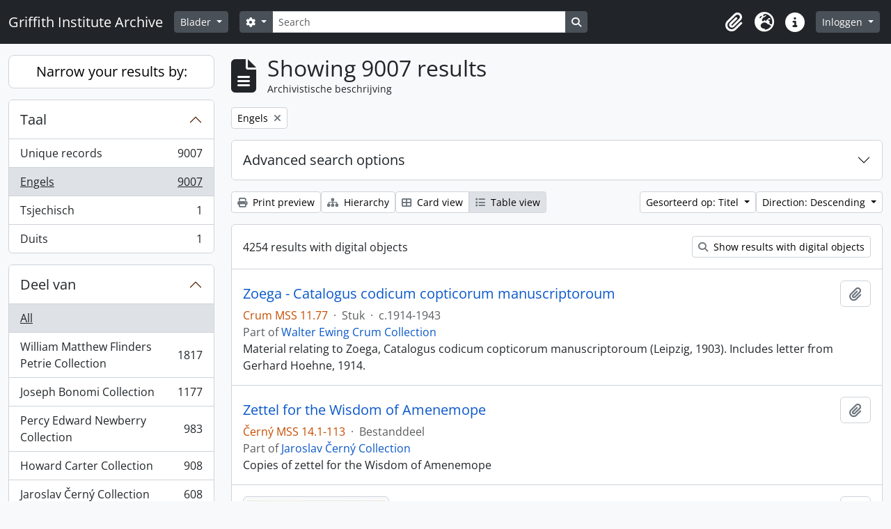

--- FILE ---
content_type: text/html; charset=utf-8
request_url: https://archive.griffith.ox.ac.uk/index.php/informationobject/browse?languages=en&sf_culture=nl&sort=alphabetic&sortDir=desc&topLod=0
body_size: 17678
content:
<!DOCTYPE html>
<html lang="nl"
      dir="ltr"
      media="screen">
  <head>
        <script nonce=e928d7def581241ba486a68e2d47082c async src="https://www.googletagmanager.com/gtag/js?id="></script>
    <script nonce=e928d7def581241ba486a68e2d47082c>
    window.dataLayer = window.dataLayer || [];
    function gtag(){dataLayer.push(arguments);}
    gtag('js', new Date());
        gtag('config', '');
    </script>
    <meta charset="utf-8">
    <meta name="viewport" content="width=device-width, initial-scale=1">
    <title>Information object browse - Griffith Institute Archive</title>
                      <link rel="shortcut icon" href="/favicon.ico">
    <script defer src="/dist/js/vendor.bundle.0f9010a8851c963bf1c1.js"></script><script defer src="/dist/js/arDominionB5Plugin.bundle.f35dfa6a8681aaac95aa.js"></script><link href="/dist/css/arDominionB5Plugin.bundle.a287608095b6ba1a60b5.css" rel="stylesheet">
      </head>
  <body class="d-flex flex-column min-vh-100 informationobject browse show-edit-tooltips">
        <div class="visually-hidden-focusable p-3 border-bottom">
  <a class="btn btn-sm btn-secondary" href="#main-column">
    Skip to main content  </a>
</div>




  <style nonce=e928d7def581241ba486a68e2d47082c>
    #top-bar {
      background-color: #212529 !important;
    }
  </style>
<header id="top-bar" class="navbar navbar-expand-lg navbar-dark d-print-none" role="navigation" aria-label="Main navigation">
  <div class="container-fluid">
          <a class="navbar-brand d-flex flex-wrap flex-lg-nowrap align-items-center py-0 me-0" href="/index.php/" title="home" rel="home">
                                                    <span class="text-wrap my-1 me-3">Griffith Institute Archive</span>
              </a>
        <button class="navbar-toggler atom-btn-secondary my-2 me-1 px-1" type="button" data-bs-toggle="collapse" data-bs-target="#navbar-content" aria-controls="navbar-content" aria-expanded="false">
      <i 
        class="fas fa-2x fa-fw fa-bars" 
        data-bs-toggle="tooltip"
        data-bs-placement="bottom"
        title="Toggle navigation"
        aria-hidden="true">
      </i>
      <span class="visually-hidden">Toggle navigation</span>
    </button>
    <div class="collapse navbar-collapse flex-wrap justify-content-end me-1" id="navbar-content">
      <div class="d-flex flex-wrap flex-lg-nowrap flex-grow-1">
        <div class="dropdown my-2 me-3">
  <button class="btn btn-sm atom-btn-secondary dropdown-toggle" type="button" id="browse-menu" data-bs-toggle="dropdown" aria-expanded="false">
    Blader  </button>
  <ul class="dropdown-menu mt-2" aria-labelledby="browse-menu">
    <li>
      <h6 class="dropdown-header">
        Blader      </h6>
    </li>
                  <li id="node_browseInformationObjects">
          <a class="dropdown-item" href="/index.php/informationobject/browse?sf_culture=en&amp;levels=223&amp;topLod=0&amp;limit=30&amp;sort=identifier" title="archivistische beschrijving">archivistische beschrijving</a>        </li>
                        <li id="node_browseActors">
          <a class="dropdown-item" href="/index.php/actor/browse" title="geautoriseerd bestand">geautoriseerd bestand</a>        </li>
                        <li id="node_browsePlaces">
          <a class="dropdown-item" href="/index.php/taxonomy/index/id/42" title="Plaatsen">Plaatsen</a>        </li>
                        <li id="node_browseSubjects">
          <a class="dropdown-item" href="/index.php/taxonomy/index/id/35" title="Onderwerpen">Onderwerpen</a>        </li>
                        <li id="node_browseDigitalObjects">
          <a class="dropdown-item" href="/index.php/informationobject/browse?view=card&amp;onlyMedia=1&amp;topLod=0" title="Digitale objecten">Digitale objecten</a>        </li>
            </ul>
</div>
        <form
  id="search-box"
  class="d-flex flex-grow-1 my-2"
  role="search"
  action="/index.php/informationobject/browse">
  <h2 class="visually-hidden">zoeken</h2>
  <input type="hidden" name="topLod" value="0">
  <input type="hidden" name="sort" value="relevance">
  <div class="input-group flex-nowrap">
    <button
      id="search-box-options"
      class="btn btn-sm atom-btn-secondary dropdown-toggle"
      type="button"
      data-bs-toggle="dropdown"
      data-bs-auto-close="outside"
      aria-expanded="false">
      <i class="fas fa-cog" aria-hidden="true"></i>
      <span class="visually-hidden">Search options</span>
    </button>
    <div class="dropdown-menu mt-2" aria-labelledby="search-box-options">
            <a class="dropdown-item" href="/index.php/informationobject/browse?showAdvanced=1&topLod=0">
        Advanced search      </a>
    </div>
    <input
      id="search-box-input"
      class="form-control form-control-sm dropdown-toggle"
      type="search"
      name="query"
      autocomplete="off"
      value=""
      placeholder="Search"
      data-url="/index.php/search/autocomplete"
      data-bs-toggle="dropdown"
      aria-label="Search"
      aria-expanded="false">
    <ul id="search-box-results" class="dropdown-menu mt-2" aria-labelledby="search-box-input"></ul>
    <button class="btn btn-sm atom-btn-secondary" type="submit">
      <i class="fas fa-search" aria-hidden="true"></i>
      <span class="visually-hidden">Search in browse page</span>
    </button>
  </div>
</form>
      </div>
      <div class="d-flex flex-nowrap flex-column flex-lg-row align-items-strech align-items-lg-center">
        <ul class="navbar-nav mx-lg-2">
                    <li class="nav-item dropdown d-flex flex-column">
  <a
    class="nav-link dropdown-toggle d-flex align-items-center p-0"
    href="#"
    id="clipboard-menu"
    role="button"
    data-bs-toggle="dropdown"
    aria-expanded="false"
    data-total-count-label="records added"
    data-alert-close="Close"
    data-load-alert-message="There was an error loading the clipboard content."
    data-export-alert-message="The clipboard is empty for this entity type."
    data-export-check-url="/index.php/clipboard/exportCheck"
    data-delete-alert-message="Note: clipboard items unclipped in this page will be removed from the clipboard when the page is refreshed. You can re-select them now, or reload the page to remove them completely. Using the sort or print preview buttons will also cause a page reload - so anything currently deselected will be lost!"
                data-show-accessions="0"
    >
    <i
      class="fas fa-2x fa-fw fa-paperclip px-0 px-lg-2 py-2"
      data-bs-toggle="tooltip"
      data-bs-placement="bottom"
      data-bs-custom-class="d-none d-lg-block"
      title="Clipboard"
      aria-hidden="true">
    </i>
    <span class="d-lg-none mx-1" aria-hidden="true">
      Clipboard    </span>
    <span class="visually-hidden">
      Clipboard    </span>
  </a>
  <ul class="dropdown-menu dropdown-menu-end mb-2" aria-labelledby="clipboard-menu">
    <li>
      <h6 class="dropdown-header">
        Clipboard      </h6>
    </li>
    <li class="text-muted text-nowrap px-3 pb-2">
      <span
        id="counts-block"
        data-information-object-label="Archival description count:&nbsp;"
        data-actor-object-label="Authority record count:&nbsp;"
        data-repository-object-label="Archival institution count:&nbsp;"
                >
      </span>
    </li>
                  <li id="node_clearClipboard">
          <a class="dropdown-item" href="/index.php/" title="Clear all selections">Clear all selections</a>        </li>
                        <li id="node_goToClipboard">
          <a class="dropdown-item" href="/index.php/clipboard/view" title="Go to clipboard">Go to clipboard</a>        </li>
                        <li id="node_loadClipboard">
          <a class="dropdown-item" href="/index.php/clipboard/load" title="Load clipboard">Load clipboard</a>        </li>
                        <li id="node_saveClipboard">
          <a class="dropdown-item" href="/index.php/clipboard/save" title="Save clipboard">Save clipboard</a>        </li>
            </ul>
</li>
                      <li class="nav-item dropdown d-flex flex-column">
  <a
    class="nav-link dropdown-toggle d-flex align-items-center p-0"
    href="#"
    id="language-menu"
    role="button"
    data-bs-toggle="dropdown"
    aria-expanded="false">
    <i
      class="fas fa-2x fa-fw fa-globe-europe px-0 px-lg-2 py-2"
      data-bs-toggle="tooltip"
      data-bs-placement="bottom"
      data-bs-custom-class="d-none d-lg-block"
      title="Taal"
      aria-hidden="true">
    </i>
    <span class="d-lg-none mx-1" aria-hidden="true">
      Taal    </span>
    <span class="visually-hidden">
      Taal    </span>  
  </a>
  <ul class="dropdown-menu dropdown-menu-end mb-2" aria-labelledby="language-menu">
    <li>
      <h6 class="dropdown-header">
        Taal      </h6>
    </li>
          <li>
        <a class="dropdown-item" href="/index.php/informationobject/browse?sf_culture=en&amp;languages=en&amp;sort=alphabetic&amp;sortDir=desc&amp;topLod=0" title="English">English</a>      </li>
          <li>
        <a class="dropdown-item" href="/index.php/informationobject/browse?sf_culture=fr&amp;languages=en&amp;sort=alphabetic&amp;sortDir=desc&amp;topLod=0" title="Français">Français</a>      </li>
          <li>
        <a class="dropdown-item" href="/index.php/informationobject/browse?sf_culture=es&amp;languages=en&amp;sort=alphabetic&amp;sortDir=desc&amp;topLod=0" title="Español">Español</a>      </li>
          <li>
        <a class="dropdown-item" href="/index.php/informationobject/browse?sf_culture=nl&amp;languages=en&amp;sort=alphabetic&amp;sortDir=desc&amp;topLod=0" title="Nederlands">Nederlands</a>      </li>
          <li>
        <a class="dropdown-item" href="/index.php/informationobject/browse?sf_culture=pt&amp;languages=en&amp;sort=alphabetic&amp;sortDir=desc&amp;topLod=0" title="Português">Português</a>      </li>
          <li>
        <a class="dropdown-item" href="/index.php/informationobject/browse?sf_culture=de&amp;languages=en&amp;sort=alphabetic&amp;sortDir=desc&amp;topLod=0" title="Deutsch">Deutsch</a>      </li>
          <li>
        <a class="dropdown-item" href="/index.php/informationobject/browse?sf_culture=cs&amp;languages=en&amp;sort=alphabetic&amp;sortDir=desc&amp;topLod=0" title="čeština">čeština</a>      </li>
          <li>
        <a class="dropdown-item" href="/index.php/informationobject/browse?sf_culture=ar&amp;languages=en&amp;sort=alphabetic&amp;sortDir=desc&amp;topLod=0" title="العربية">العربية</a>      </li>
          <li>
        <a class="dropdown-item" href="/index.php/informationobject/browse?sf_culture=it&amp;languages=en&amp;sort=alphabetic&amp;sortDir=desc&amp;topLod=0" title="Italiano">Italiano</a>      </li>
      </ul>
</li>
                    <li class="nav-item dropdown d-flex flex-column">
  <a
    class="nav-link dropdown-toggle d-flex align-items-center p-0"
    href="#"
    id="quick-links-menu"
    role="button"
    data-bs-toggle="dropdown"
    aria-expanded="false">
    <i
      class="fas fa-2x fa-fw fa-info-circle px-0 px-lg-2 py-2"
      data-bs-toggle="tooltip"
      data-bs-placement="bottom"
      data-bs-custom-class="d-none d-lg-block"
      title="Quick links"
      aria-hidden="true">
    </i>
    <span class="d-lg-none mx-1" aria-hidden="true">
      Quick links    </span> 
    <span class="visually-hidden">
      Quick links    </span>
  </a>
  <ul class="dropdown-menu dropdown-menu-end mb-2" aria-labelledby="quick-links-menu">
    <li>
      <h6 class="dropdown-header">
        Quick links      </h6>
    </li>
                  <li id="node_about">
          <a class="dropdown-item" href="/index.php/about" title="Over">Over</a>        </li>
                        <li id="node_home">
          <a class="dropdown-item" href="/index.php/" title="home">home</a>        </li>
                        <li id="node_help">
          <a class="dropdown-item" href="http://docs.accesstomemory.org/" title="Help">Help</a>        </li>
                                                      <li id="node_globalReplace">
          <a class="dropdown-item" href="/index.php/search/globalReplace" title="Global search/replace">Global search/replace</a>        </li>
                        <li id="node_privacy">
          <a class="dropdown-item" href="/index.php/privacy" title="Privacy Policy">Privacy Policy</a>        </li>
            </ul>
</li>
        </ul>
              <div class="dropdown my-2">
    <button class="btn btn-sm atom-btn-secondary dropdown-toggle" type="button" id="user-menu" data-bs-toggle="dropdown" data-bs-auto-close="outside" aria-expanded="false">
      Inloggen    </button>
    <div class="dropdown-menu dropdown-menu-lg-end mt-2" aria-labelledby="user-menu">
      <div>
        <h6 class="dropdown-header">
          Have an account?        </h6>
      </div>
      <form class="mx-3 my-2" action="/index.php/user/login" method="post">        <input type="hidden" name="_csrf_token" value="440e13c441e68f86d0eaa8bf826aa917" id="csrf_token" /><input type="hidden" name="next" value="https://archive.griffith.ox.ac.uk/index.php/informationobject/browse?languages=en&amp;sf_culture=nl&amp;sort=alphabetic&amp;sortDir=desc&amp;topLod=0" id="next" />        <div class="mb-3"><label class="form-label" for="email">E-mail<span aria-hidden="true" class="text-primary ms-1" title="This field is required."><strong>*</strong></span><span class="visually-hidden">This field is required.</span></label><input type="text" name="email" class="form-control-sm form-control" id="email" /></div>        <div class="mb-3"><label class="form-label" for="password">wachtwoord<span aria-hidden="true" class="text-primary ms-1" title="This field is required."><strong>*</strong></span><span class="visually-hidden">This field is required.</span></label><input type="password" name="password" class="form-control-sm form-control" autocomplete="off" id="password" /></div>        <button class="btn btn-sm atom-btn-secondary" type="submit">
          Inloggen        </button>
      </form>
    </div>
  </div>
      </div>
    </div>
  </div>
</header>

    
<div id="wrapper" class="container-xxl pt-3 flex-grow-1">
            <div class="row">
    <div id="sidebar" class="col-md-3">
      
    <h2 class="d-grid">
      <button
        class="btn btn-lg atom-btn-white collapsed text-wrap"
        type="button"
        data-bs-toggle="collapse"
        data-bs-target="#collapse-aggregations"
        aria-expanded="false"
        aria-controls="collapse-aggregations">
        Narrow your results by:      </button>
    </h2>

    <div class="collapse" id="collapse-aggregations">

      
      

<div class="accordion mb-3">
  <div class="accordion-item aggregation">
    <h2 class="accordion-header" id="heading-languages">
      <button
        class="accordion-button"
        type="button"
        data-bs-toggle="collapse"
        data-bs-target="#collapse-languages"
        aria-expanded="true"
        aria-controls="collapse-languages">
        Taal      </button>
    </h2>
    <div
      id="collapse-languages"
      class="accordion-collapse collapse show list-group list-group-flush"
      aria-labelledby="heading-languages">
      
          
              
        <a class="list-group-item list-group-item-action d-flex justify-content-between align-items-center text-break" href="/index.php/informationobject/browse?sf_culture=nl&amp;sort=alphabetic&amp;sortDir=desc&amp;topLod=0" title="Unique records, 9007 results9007">Unique records<span class="visually-hidden">, 9007 results</span><span aria-hidden="true" class="ms-3 text-nowrap">9007</span></a>              
        <a class="list-group-item list-group-item-action d-flex justify-content-between align-items-center text-break active text-decoration-underline" href="/index.php/informationobject/browse?languages=en&amp;sf_culture=nl&amp;sort=alphabetic&amp;sortDir=desc&amp;topLod=0" title="Engels, 9007 results9007">Engels<span class="visually-hidden">, 9007 results</span><span aria-hidden="true" class="ms-3 text-nowrap">9007</span></a>              
        <a class="list-group-item list-group-item-action d-flex justify-content-between align-items-center text-break" href="/index.php/informationobject/browse?languages=cs&amp;sf_culture=nl&amp;sort=alphabetic&amp;sortDir=desc&amp;topLod=0" title="Tsjechisch, 1 results1">Tsjechisch<span class="visually-hidden">, 1 results</span><span aria-hidden="true" class="ms-3 text-nowrap">1</span></a>              
        <a class="list-group-item list-group-item-action d-flex justify-content-between align-items-center text-break" href="/index.php/informationobject/browse?languages=de&amp;sf_culture=nl&amp;sort=alphabetic&amp;sortDir=desc&amp;topLod=0" title="Duits, 1 results1">Duits<span class="visually-hidden">, 1 results</span><span aria-hidden="true" class="ms-3 text-nowrap">1</span></a>          </div>
  </div>
</div>

      

<div class="accordion mb-3">
  <div class="accordion-item aggregation">
    <h2 class="accordion-header" id="heading-collection">
      <button
        class="accordion-button collapsed"
        type="button"
        data-bs-toggle="collapse"
        data-bs-target="#collapse-collection"
        aria-expanded="false"
        aria-controls="collapse-collection">
        Deel van      </button>
    </h2>
    <div
      id="collapse-collection"
      class="accordion-collapse collapse list-group list-group-flush"
      aria-labelledby="heading-collection">
      
              <a class="list-group-item list-group-item-action d-flex justify-content-between align-items-center active text-decoration-underline" href="/index.php/informationobject/browse?languages=en&amp;sf_culture=nl&amp;sort=alphabetic&amp;sortDir=desc&amp;topLod=0" title="All">All</a>          
              
        <a class="list-group-item list-group-item-action d-flex justify-content-between align-items-center text-break" href="/index.php/informationobject/browse?collection=10089&amp;languages=en&amp;sf_culture=nl&amp;sort=alphabetic&amp;sortDir=desc&amp;topLod=0" title="William Matthew Flinders Petrie Collection, 1817 results1817">William Matthew Flinders Petrie Collection<span class="visually-hidden">, 1817 results</span><span aria-hidden="true" class="ms-3 text-nowrap">1817</span></a>              
        <a class="list-group-item list-group-item-action d-flex justify-content-between align-items-center text-break" href="/index.php/informationobject/browse?collection=16624&amp;languages=en&amp;sf_culture=nl&amp;sort=alphabetic&amp;sortDir=desc&amp;topLod=0" title="Joseph Bonomi Collection, 1177 results1177">Joseph Bonomi Collection<span class="visually-hidden">, 1177 results</span><span aria-hidden="true" class="ms-3 text-nowrap">1177</span></a>              
        <a class="list-group-item list-group-item-action d-flex justify-content-between align-items-center text-break" href="/index.php/informationobject/browse?collection=14474&amp;languages=en&amp;sf_culture=nl&amp;sort=alphabetic&amp;sortDir=desc&amp;topLod=0" title="Percy Edward Newberry Collection, 983 results983">Percy Edward Newberry Collection<span class="visually-hidden">, 983 results</span><span aria-hidden="true" class="ms-3 text-nowrap">983</span></a>              
        <a class="list-group-item list-group-item-action d-flex justify-content-between align-items-center text-break" href="/index.php/informationobject/browse?collection=9756&amp;languages=en&amp;sf_culture=nl&amp;sort=alphabetic&amp;sortDir=desc&amp;topLod=0" title="Howard Carter Collection, 908 results908">Howard Carter Collection<span class="visually-hidden">, 908 results</span><span aria-hidden="true" class="ms-3 text-nowrap">908</span></a>              
        <a class="list-group-item list-group-item-action d-flex justify-content-between align-items-center text-break" href="/index.php/informationobject/browse?collection=9722&amp;languages=en&amp;sf_culture=nl&amp;sort=alphabetic&amp;sortDir=desc&amp;topLod=0" title="Jaroslav Černý Collection, 608 results608">Jaroslav Černý Collection<span class="visually-hidden">, 608 results</span><span aria-hidden="true" class="ms-3 text-nowrap">608</span></a>              
        <a class="list-group-item list-group-item-action d-flex justify-content-between align-items-center text-break" href="/index.php/informationobject/browse?collection=403&amp;languages=en&amp;sf_culture=nl&amp;sort=alphabetic&amp;sortDir=desc&amp;topLod=0" title="Francis Llewellyn Griffith Collection, 491 results491">Francis Llewellyn Griffith Collection<span class="visually-hidden">, 491 results</span><span aria-hidden="true" class="ms-3 text-nowrap">491</span></a>              
        <a class="list-group-item list-group-item-action d-flex justify-content-between align-items-center text-break" href="/index.php/informationobject/browse?collection=9733&amp;languages=en&amp;sf_culture=nl&amp;sort=alphabetic&amp;sortDir=desc&amp;topLod=0" title="Myrtle Florence Broome Collection, 435 results435">Myrtle Florence Broome Collection<span class="visually-hidden">, 435 results</span><span aria-hidden="true" class="ms-3 text-nowrap">435</span></a>              
        <a class="list-group-item list-group-item-action d-flex justify-content-between align-items-center text-break" href="/index.php/informationobject/browse?collection=10021&amp;languages=en&amp;sf_culture=nl&amp;sort=alphabetic&amp;sortDir=desc&amp;topLod=0" title="George Alexander Hoskins Collection, 394 results394">George Alexander Hoskins Collection<span class="visually-hidden">, 394 results</span><span aria-hidden="true" class="ms-3 text-nowrap">394</span></a>              
        <a class="list-group-item list-group-item-action d-flex justify-content-between align-items-center text-break" href="/index.php/informationobject/browse?collection=10144&amp;languages=en&amp;sf_culture=nl&amp;sort=alphabetic&amp;sortDir=desc&amp;topLod=0" title="Tutankhamun Archive, 313 results313">Tutankhamun Archive<span class="visually-hidden">, 313 results</span><span aria-hidden="true" class="ms-3 text-nowrap">313</span></a>              
        <a class="list-group-item list-group-item-action d-flex justify-content-between align-items-center text-break" href="/index.php/informationobject/browse?collection=9997&amp;languages=en&amp;sf_culture=nl&amp;sort=alphabetic&amp;sortDir=desc&amp;topLod=0" title="Oliver Robert Gurney Collection, 297 results297">Oliver Robert Gurney Collection<span class="visually-hidden">, 297 results</span><span aria-hidden="true" class="ms-3 text-nowrap">297</span></a>          </div>
  </div>
</div>

      
      

<div class="accordion mb-3">
  <div class="accordion-item aggregation">
    <h2 class="accordion-header" id="heading-creators">
      <button
        class="accordion-button collapsed"
        type="button"
        data-bs-toggle="collapse"
        data-bs-target="#collapse-creators"
        aria-expanded="false"
        aria-controls="collapse-creators">
        Archiefvormer      </button>
    </h2>
    <div
      id="collapse-creators"
      class="accordion-collapse collapse list-group list-group-flush"
      aria-labelledby="heading-creators">
      
              <a class="list-group-item list-group-item-action d-flex justify-content-between align-items-center active text-decoration-underline" href="/index.php/informationobject/browse?languages=en&amp;sf_culture=nl&amp;sort=alphabetic&amp;sortDir=desc&amp;topLod=0" title="All">All</a>          
              
        <a class="list-group-item list-group-item-action d-flex justify-content-between align-items-center text-break" href="/index.php/informationobject/browse?creators=1760&amp;languages=en&amp;sf_culture=nl&amp;sort=alphabetic&amp;sortDir=desc&amp;topLod=0" title="Carter, Howard, 70 results70">Carter, Howard<span class="visually-hidden">, 70 results</span><span aria-hidden="true" class="ms-3 text-nowrap">70</span></a>              
        <a class="list-group-item list-group-item-action d-flex justify-content-between align-items-center text-break" href="/index.php/informationobject/browse?creators=9744&amp;languages=en&amp;sf_culture=nl&amp;sort=alphabetic&amp;sortDir=desc&amp;topLod=0" title="Burton, Harry, 39 results39">Burton, Harry<span class="visually-hidden">, 39 results</span><span aria-hidden="true" class="ms-3 text-nowrap">39</span></a>              
        <a class="list-group-item list-group-item-action d-flex justify-content-between align-items-center text-break" href="/index.php/informationobject/browse?creators=393&amp;languages=en&amp;sf_culture=nl&amp;sort=alphabetic&amp;sortDir=desc&amp;topLod=0" title="Gardiner, (Sir) Alan Henderson, 14 results14">Gardiner, (Sir) Alan Henderson<span class="visually-hidden">, 14 results</span><span aria-hidden="true" class="ms-3 text-nowrap">14</span></a>              
        <a class="list-group-item list-group-item-action d-flex justify-content-between align-items-center text-break" href="/index.php/informationobject/browse?creators=85318&amp;languages=en&amp;sf_culture=nl&amp;sort=alphabetic&amp;sortDir=desc&amp;topLod=0" title="Hall, Lindsley Foote, 14 results14">Hall, Lindsley Foote<span class="visually-hidden">, 14 results</span><span aria-hidden="true" class="ms-3 text-nowrap">14</span></a>              
        <a class="list-group-item list-group-item-action d-flex justify-content-between align-items-center text-break" href="/index.php/informationobject/browse?creators=85319&amp;languages=en&amp;sf_culture=nl&amp;sort=alphabetic&amp;sortDir=desc&amp;topLod=0" title="Hauser, Walter, 14 results14">Hauser, Walter<span class="visually-hidden">, 14 results</span><span aria-hidden="true" class="ms-3 text-nowrap">14</span></a>              
        <a class="list-group-item list-group-item-action d-flex justify-content-between align-items-center text-break" href="/index.php/informationobject/browse?creators=9752&amp;languages=en&amp;sf_culture=nl&amp;sort=alphabetic&amp;sortDir=desc&amp;topLod=0" title="Calverley, Amice Mary, 13 results13">Calverley, Amice Mary<span class="visually-hidden">, 13 results</span><span aria-hidden="true" class="ms-3 text-nowrap">13</span></a>              
        <a class="list-group-item list-group-item-action d-flex justify-content-between align-items-center text-break" href="/index.php/informationobject/browse?creators=10048&amp;languages=en&amp;sf_culture=nl&amp;sort=alphabetic&amp;sortDir=desc&amp;topLod=0" title="Mace, Arthur Cruttenden, 11 results11">Mace, Arthur Cruttenden<span class="visually-hidden">, 11 results</span><span aria-hidden="true" class="ms-3 text-nowrap">11</span></a>              
        <a class="list-group-item list-group-item-action d-flex justify-content-between align-items-center text-break" href="/index.php/informationobject/browse?creators=10044&amp;languages=en&amp;sf_culture=nl&amp;sort=alphabetic&amp;sortDir=desc&amp;topLod=0" title="Lucas, Alfred, 10 results10">Lucas, Alfred<span class="visually-hidden">, 10 results</span><span aria-hidden="true" class="ms-3 text-nowrap">10</span></a>              
        <a class="list-group-item list-group-item-action d-flex justify-content-between align-items-center text-break" href="/index.php/informationobject/browse?creators=17647&amp;languages=en&amp;sf_culture=nl&amp;sort=alphabetic&amp;sortDir=desc&amp;topLod=0" title="Davies, Anna (Nina) Macpherson, 8 results8">Davies, Anna (Nina) Macpherson<span class="visually-hidden">, 8 results</span><span aria-hidden="true" class="ms-3 text-nowrap">8</span></a>              
        <a class="list-group-item list-group-item-action d-flex justify-content-between align-items-center text-break" href="/index.php/informationobject/browse?creators=91152&amp;languages=en&amp;sf_culture=nl&amp;sort=alphabetic&amp;sortDir=desc&amp;topLod=0" title="Fleming, Elizabeth, 6 results6">Fleming, Elizabeth<span class="visually-hidden">, 6 results</span><span aria-hidden="true" class="ms-3 text-nowrap">6</span></a>          </div>
  </div>
</div>

        
        
      

<div class="accordion mb-3">
  <div class="accordion-item aggregation">
    <h2 class="accordion-header" id="heading-subjects">
      <button
        class="accordion-button collapsed"
        type="button"
        data-bs-toggle="collapse"
        data-bs-target="#collapse-subjects"
        aria-expanded="false"
        aria-controls="collapse-subjects">
        Onderwerp      </button>
    </h2>
    <div
      id="collapse-subjects"
      class="accordion-collapse collapse list-group list-group-flush"
      aria-labelledby="heading-subjects">
      
              <a class="list-group-item list-group-item-action d-flex justify-content-between align-items-center active text-decoration-underline" href="/index.php/informationobject/browse?languages=en&amp;sf_culture=nl&amp;sort=alphabetic&amp;sortDir=desc&amp;topLod=0" title="All">All</a>          
              
        <a class="list-group-item list-group-item-action d-flex justify-content-between align-items-center text-break" href="/index.php/informationobject/browse?subjects=9568&amp;languages=en&amp;sf_culture=nl&amp;sort=alphabetic&amp;sortDir=desc&amp;topLod=0" title="Scarabs and Seals (Percy Newberry Collection), 74 results74">Scarabs and Seals (Percy Newberry Collection)<span class="visually-hidden">, 74 results</span><span aria-hidden="true" class="ms-3 text-nowrap">74</span></a>              
        <a class="list-group-item list-group-item-action d-flex justify-content-between align-items-center text-break" href="/index.php/informationobject/browse?subjects=9535&amp;languages=en&amp;sf_culture=nl&amp;sort=alphabetic&amp;sortDir=desc&amp;topLod=0" title="Flora and Fauna (Percy Newberry Collection), 28 results28">Flora and Fauna (Percy Newberry Collection)<span class="visually-hidden">, 28 results</span><span aria-hidden="true" class="ms-3 text-nowrap">28</span></a>              
        <a class="list-group-item list-group-item-action d-flex justify-content-between align-items-center text-break" href="/index.php/informationobject/browse?subjects=9498&amp;languages=en&amp;sf_culture=nl&amp;sort=alphabetic&amp;sortDir=desc&amp;topLod=0" title="Predynastic Egypt (Percy Newberry Collection), 25 results25">Predynastic Egypt (Percy Newberry Collection)<span class="visually-hidden">, 25 results</span><span aria-hidden="true" class="ms-3 text-nowrap">25</span></a>              
        <a class="list-group-item list-group-item-action d-flex justify-content-between align-items-center text-break" href="/index.php/informationobject/browse?subjects=9646&amp;languages=en&amp;sf_culture=nl&amp;sort=alphabetic&amp;sortDir=desc&amp;topLod=0" title="Nome Ensigns (Percy Newberry Collection), 23 results23">Nome Ensigns (Percy Newberry Collection)<span class="visually-hidden">, 23 results</span><span aria-hidden="true" class="ms-3 text-nowrap">23</span></a>          </div>
  </div>
</div>

        
      

<div class="accordion mb-3">
  <div class="accordion-item aggregation">
    <h2 class="accordion-header" id="heading-levels">
      <button
        class="accordion-button collapsed"
        type="button"
        data-bs-toggle="collapse"
        data-bs-target="#collapse-levels"
        aria-expanded="false"
        aria-controls="collapse-levels">
        Beschrijvingsniveau      </button>
    </h2>
    <div
      id="collapse-levels"
      class="accordion-collapse collapse list-group list-group-flush"
      aria-labelledby="heading-levels">
      
              <a class="list-group-item list-group-item-action d-flex justify-content-between align-items-center active text-decoration-underline" href="/index.php/informationobject/browse?languages=en&amp;sf_culture=nl&amp;sort=alphabetic&amp;sortDir=desc&amp;topLod=0" title="All">All</a>          
              
        <a class="list-group-item list-group-item-action d-flex justify-content-between align-items-center text-break" href="/index.php/informationobject/browse?levels=227&amp;languages=en&amp;sf_culture=nl&amp;sort=alphabetic&amp;sortDir=desc&amp;topLod=0" title="Stuk, 6098 results6098">Stuk<span class="visually-hidden">, 6098 results</span><span aria-hidden="true" class="ms-3 text-nowrap">6098</span></a>              
        <a class="list-group-item list-group-item-action d-flex justify-content-between align-items-center text-break" href="/index.php/informationobject/browse?levels=226&amp;languages=en&amp;sf_culture=nl&amp;sort=alphabetic&amp;sortDir=desc&amp;topLod=0" title="Bestanddeel, 2306 results2306">Bestanddeel<span class="visually-hidden">, 2306 results</span><span aria-hidden="true" class="ms-3 text-nowrap">2306</span></a>              
        <a class="list-group-item list-group-item-action d-flex justify-content-between align-items-center text-break" href="/index.php/informationobject/browse?levels=224&amp;languages=en&amp;sf_culture=nl&amp;sort=alphabetic&amp;sortDir=desc&amp;topLod=0" title="Reeks, 220 results220">Reeks<span class="visually-hidden">, 220 results</span><span aria-hidden="true" class="ms-3 text-nowrap">220</span></a>              
        <a class="list-group-item list-group-item-action d-flex justify-content-between align-items-center text-break" href="/index.php/informationobject/browse?levels=285&amp;languages=en&amp;sf_culture=nl&amp;sort=alphabetic&amp;sortDir=desc&amp;topLod=0" title="Deel, 175 results175">Deel<span class="visually-hidden">, 175 results</span><span aria-hidden="true" class="ms-3 text-nowrap">175</span></a>              
        <a class="list-group-item list-group-item-action d-flex justify-content-between align-items-center text-break" href="/index.php/informationobject/browse?levels=223&amp;languages=en&amp;sf_culture=nl&amp;sort=alphabetic&amp;sortDir=desc&amp;topLod=0" title="Collectie, 169 results169">Collectie<span class="visually-hidden">, 169 results</span><span aria-hidden="true" class="ms-3 text-nowrap">169</span></a>              
        <a class="list-group-item list-group-item-action d-flex justify-content-between align-items-center text-break" href="/index.php/informationobject/browse?levels=16703&amp;languages=en&amp;sf_culture=nl&amp;sort=alphabetic&amp;sortDir=desc&amp;topLod=0" title="Object, 22 results22">Object<span class="visually-hidden">, 22 results</span><span aria-hidden="true" class="ms-3 text-nowrap">22</span></a>              
        <a class="list-group-item list-group-item-action d-flex justify-content-between align-items-center text-break" href="/index.php/informationobject/browse?levels=225&amp;languages=en&amp;sf_culture=nl&amp;sort=alphabetic&amp;sortDir=desc&amp;topLod=0" title="Deelreeks, 12 results12">Deelreeks<span class="visually-hidden">, 12 results</span><span aria-hidden="true" class="ms-3 text-nowrap">12</span></a>          </div>
  </div>
</div>

      

<div class="accordion mb-3">
  <div class="accordion-item aggregation">
    <h2 class="accordion-header" id="heading-mediatypes">
      <button
        class="accordion-button collapsed"
        type="button"
        data-bs-toggle="collapse"
        data-bs-target="#collapse-mediatypes"
        aria-expanded="false"
        aria-controls="collapse-mediatypes">
        mediatype      </button>
    </h2>
    <div
      id="collapse-mediatypes"
      class="accordion-collapse collapse list-group list-group-flush"
      aria-labelledby="heading-mediatypes">
      
              <a class="list-group-item list-group-item-action d-flex justify-content-between align-items-center active text-decoration-underline" href="/index.php/informationobject/browse?languages=en&amp;sf_culture=nl&amp;sort=alphabetic&amp;sortDir=desc&amp;topLod=0" title="All">All</a>          
              
        <a class="list-group-item list-group-item-action d-flex justify-content-between align-items-center text-break" href="/index.php/informationobject/browse?mediatypes=136&amp;languages=en&amp;sf_culture=nl&amp;sort=alphabetic&amp;sortDir=desc&amp;topLod=0" title="Afbeelding, 3682 results3682">Afbeelding<span class="visually-hidden">, 3682 results</span><span aria-hidden="true" class="ms-3 text-nowrap">3682</span></a>              
        <a class="list-group-item list-group-item-action d-flex justify-content-between align-items-center text-break" href="/index.php/informationobject/browse?mediatypes=137&amp;languages=en&amp;sf_culture=nl&amp;sort=alphabetic&amp;sortDir=desc&amp;topLod=0" title="Tekst, 572 results572">Tekst<span class="visually-hidden">, 572 results</span><span aria-hidden="true" class="ms-3 text-nowrap">572</span></a>          </div>
  </div>
</div>

    </div>

      </div>
    <div id="main-column" role="main" class="col-md-9">
        
  <div class="multiline-header d-flex align-items-center mb-3">
    <i class="fas fa-3x fa-file-alt me-3" aria-hidden="true"></i>
    <div class="d-flex flex-column">
      <h1 class="mb-0" aria-describedby="heading-label">
                  Showing 9007 results              </h1>
      <span class="small" id="heading-label">
        Archivistische beschrijving      </span>
    </div>
  </div>
        <div class="d-flex flex-wrap gap-2">
    
                            <a 
  href="/index.php/informationobject/browse?sf_culture=nl&sort=alphabetic&sortDir=desc&topLod=0"
  class="btn btn-sm atom-btn-white align-self-start mw-100 filter-tag d-flex">
  <span class="visually-hidden">
    Remove filter:  </span>
  <span class="text-truncate d-inline-block">
    Engels  </span>
  <i aria-hidden="true" class="fas fa-times ms-2 align-self-center"></i>
</a>
        </div>

      
  <div class="accordion mb-3 adv-search" role="search">
  <div class="accordion-item">
    <h2 class="accordion-header" id="heading-adv-search">
      <button class="accordion-button collapsed" type="button" data-bs-toggle="collapse" data-bs-target="#collapse-adv-search" aria-expanded="false" aria-controls="collapse-adv-search" data-cy="advanced-search-toggle">
        Advanced search options      </button>
    </h2>
    <div id="collapse-adv-search" class="accordion-collapse collapse" aria-labelledby="heading-adv-search">
      <div class="accordion-body">
        <form name="advanced-search-form" method="get" action="/index.php/informationobject/browse">
                      <input type="hidden" name="languages" value="en"/>
                      <input type="hidden" name="sort" value="alphabetic"/>
          
          <h5>Find results with:</h5>

          <div class="criteria mb-4">

            
              
            
            
            <div class="criterion row align-items-center">

              <div class="col-xl-auto mb-3 adv-search-boolean">
                <select class="form-select" name="so0">
                  <option value="and">and</option>
                  <option value="or">or</option>
                  <option value="not">not</option>
                </select>
              </div>

              <div class="col-xl-auto flex-grow-1 mb-3">
                <input class="form-control" type="text" aria-label="zoeken" placeholder="zoeken" name="sq0">
              </div>

              <div class="col-xl-auto mb-3 text-center">
                <span class="form-text">in</span>
              </div>

              <div class="col-xl-auto mb-3">
                <select class="form-select" name="sf0">
                                      <option value="">
                      Any field                    </option>
                                      <option value="title">
                      Titel                    </option>
                                      <option value="archivalHistory">
                      Geschiedenis van het archief                    </option>
                                      <option value="scopeAndContent">
                      Bereik en inhoud                    </option>
                                      <option value="extentAndMedium">
                      Omvang en medium                    </option>
                                      <option value="subject">
                      Onderwerp trefwoord                    </option>
                                      <option value="name">
                      Naam ontsluitingsterm                    </option>
                                      <option value="place">
                      Geografische trefwoorden                    </option>
                                      <option value="genre">
                      Genre access points                    </option>
                                      <option value="identifier">
                      Bestandsidentificatie                     </option>
                                      <option value="referenceCode">
                      referentie code                    </option>
                                      <option value="digitalObjectTranscript">
                      Digital object text                    </option>
                                      <option value="creator">
                      Archiefvormer                    </option>
                                      <option value="findingAidTranscript">
                      Finding aid text                    </option>
                                      <option value="allExceptFindingAidTranscript">
                      Any field except finding aid text                    </option>
                                  </select>
              </div>

              <div class="col-xl-auto mb-3">
                <a href="#" class="d-none d-xl-block delete-criterion" aria-label="Delete criterion">
                  <i aria-hidden="true" class="fas fa-times text-muted"></i>
                </a>
                <a href="#" class="d-xl-none delete-criterion btn btn-outline-danger w-100 mb-3">
                  Delete criterion                </a>
              </div>

            </div>

            <div class="add-new-criteria mb-3">
              <a id="add-criterion-dropdown-menu" class="btn atom-btn-white dropdown-toggle" href="#" role="button" data-bs-toggle="dropdown" aria-expanded="false">Add new criteria</a>
              <ul class="dropdown-menu mt-2" aria-labelledby="add-criterion-dropdown-menu">
                <li><a class="dropdown-item" href="#" id="add-criterion-and">And</a></li>
                <li><a class="dropdown-item" href="#" id="add-criterion-or">Or</a></li>
                <li><a class="dropdown-item" href="#" id="add-criterion-not">Not</a></li>
              </ul>
            </div>

          </div>

          <h5>Limit results to:</h5>

          <div class="criteria mb-4">

            
            <div class="mb-3"><label class="form-label" for="collection">Top-level description</label><select name="collection" class="form-autocomplete form-control" id="collection">

</select><input class="list" type="hidden" value="/index.php/informationobject/autocomplete?parent=1&filterDrafts=1"></div>
          </div>

          <h5>Filter results by:</h5>

          <div class="criteria mb-4">

            <div class="row">

              
              <div class="col-md-4">
                <div class="mb-3"><label class="form-label" for="levels">Beschrijvingsniveau</label><select name="levels" class="form-select" id="levels">
<option value="" selected="selected"></option>
<option value="221">Archief</option>
<option value="226">Bestanddeel</option>
<option value="223">Collectie</option>
<option value="285">Deel</option>
<option value="222">Deelarchief</option>
<option value="225">Deelreeks</option>
<option value="139520">File</option>
<option value="138539">item</option>
<option value="138734">item</option>
<option value="139204">item</option>
<option value="139504">Stuk</option>
<option value="16703">Object</option>
<option value="224">Reeks</option>
<option value="139594">Series</option>
<option value="227">Stuk</option>
</select></div>              </div>
              

              <div class="col-md-4">
                <div class="mb-3"><label class="form-label" for="onlyMedia">Digitaal object available</label><select name="onlyMedia" class="form-select" id="onlyMedia">
<option value="" selected="selected"></option>
<option value="1">Yes</option>
<option value="0">Nee</option>
</select></div>              </div>

                              <div class="col-md-4">
                  <div class="mb-3"><label class="form-label" for="findingAidStatus">Finding aid</label><select name="findingAidStatus" class="form-select" id="findingAidStatus">
<option value="" selected="selected"></option>
<option value="yes">Yes</option>
<option value="no">Nee</option>
<option value="generated">Generated</option>
<option value="uploaded">ingelezen</option>
</select></div>                </div>
              
            </div>

            <div class="row">

                              <div class="col-md-6">
                  <div class="mb-3"><label class="form-label" for="copyrightStatus">Copyright status</label><select name="copyrightStatus" class="form-select" id="copyrightStatus">
<option value="" selected="selected"></option>
<option value="337">Publiek domein</option>
<option value="336">Under copyright</option>
<option value="338">Unknown</option>
</select></div>                </div>
              
                              <div class="col-md-6">
                  <div class="mb-3"><label class="form-label" for="materialType">Algemene aanduiding van het materiaal</label><select name="materialType" class="form-select" id="materialType">
<option value="" selected="selected"></option>
<option value="264">Bewegend beeld</option>
<option value="261">Bouwkundige tekening</option>
<option value="268">Geluidsopname</option>
<option value="263">Grafisch materiaal</option>
<option value="262">Kartografisch materiaal</option>
<option value="265">Multiple media</option>
<option value="266">Object</option>
<option value="267">Philatelic record</option>
<option value="269">Technische tekening</option>
<option value="270">Tekst document</option>
</select></div>                </div>
              
              <fieldset class="col-12">
                <legend class="visually-hidden">Top-level description filter</legend>
                <div class="d-grid d-sm-block">
                  <div class="form-check d-inline-block me-2">
                    <input class="form-check-input" type="radio" name="topLod" id="adv-search-top-lod-1" value="1" >
                    <label class="form-check-label" for="adv-search-top-lod-1">Top-level descriptions</label>
                  </div>
                  <div class="form-check d-inline-block">
                    <input class="form-check-input" type="radio" name="topLod" id="adv-search-top-lod-0" value="0" checked>
                    <label class="form-check-label" for="adv-search-top-lod-0">All descriptions</label>
                  </div>
                </div>
              </fieldset>

            </div>

          </div>

          <h5>Filter by date range:</h5>

          <div class="criteria row mb-2">

            <div class="col-md-4 start-date">
              <div class="mb-3"><label class="form-label" for="startDate">Begin</label><input placeholder="YYYY-MM-DD" max="9999-12-31" type="date" name="startDate" class="form-control" id="startDate" /></div>            </div>

            <div class="col-md-4 end-date">
              <div class="mb-3"><label class="form-label" for="endDate">Einde</label><input placeholder="YYYY-MM-DD" max="9999-12-31" type="date" name="endDate" class="form-control" id="endDate" /></div>            </div>

            <fieldset class="col-md-4 date-type">
              <legend class="fs-6">
                <span>Resultaten</span>
                <button
                  type="button"
                  class="btn btn-link mb-1"
                  data-bs-toggle="tooltip"
                  data-bs-placement="auto"
                  title='Use these options to specify how the date range returns results. "Exact" means that the start and end dates of descriptions returned must fall entirely within the date range entered. "Overlapping" means that any description whose start or end dates touch or overlap the target date range will be returned.'>
                  <i aria-hidden="true" class="fas fa-question-circle text-muted"></i>
                </button>
              </legend>
              <div class="d-grid d-sm-block">
                <div class="form-check d-inline-block me-2">
                  <input class="form-check-input" type="radio" name="rangeType" id="adv-search-date-range-inclusive" value="inclusive" checked>
                  <label class="form-check-label" for="adv-search-date-range-inclusive">Overlapping</label>
                </div>
                <div class="form-check d-inline-block">
                  <input class="form-check-input" type="radio" name="rangeType" id="adv-search-date-range-exact" value="exact" >
                  <label class="form-check-label" for="adv-search-date-range-exact">Exact</label>
                </div>
              </div>
            </fieldset>

          </div>

          <ul class="actions mb-1 nav gap-2 justify-content-center">
            <li><input type="button" class="btn atom-btn-outline-light reset" value="Reset"></li>
            <li><input type="submit" class="btn atom-btn-outline-light" value="zoeken"></li>
          </ul>

        </form>
      </div>
    </div>
  </div>
</div>

  
    <div class="d-flex flex-wrap gap-2 mb-3">
      <a
  class="btn btn-sm atom-btn-white"
  href="/index.php/informationobject/browse?languages=en&sf_culture=nl&sort=alphabetic&sortDir=desc&topLod=0&media=print">
  <i class="fas fa-print me-1" aria-hidden="true"></i>
  Print preview</a>

              <a
          class="btn btn-sm atom-btn-white"
          href="/index.php/browse/hierarchy">
          <i class="fas fa-sitemap me-1" aria-hidden="true"></i>
          Hierarchy        </a>
      
      
      <div class="btn-group btn-group-sm" role="group" aria-label="View options">
  <a
    class="btn atom-btn-white text-wrap"
        href="/index.php/informationobject/browse?view=card&languages=en&sf_culture=nl&sort=alphabetic&sortDir=desc&topLod=0">
    <i class="fas fa-th-large me-1" aria-hidden="true"></i>
    Card view  </a>
  <a
    class="btn atom-btn-white text-wrap active"
    aria-current="page"    href="/index.php/informationobject/browse?view=table&languages=en&sf_culture=nl&sort=alphabetic&sortDir=desc&topLod=0">
    <i class="fas fa-list me-1" aria-hidden="true"></i>
    Table view  </a>
</div>

      <div class="d-flex flex-wrap gap-2 ms-auto">
        
<div class="dropdown d-inline-block">
  <button class="btn btn-sm atom-btn-white dropdown-toggle text-wrap" type="button" id="sort-button" data-bs-toggle="dropdown" aria-expanded="false">
    Gesorteerd op: Titel  </button>
  <ul class="dropdown-menu dropdown-menu-end mt-2" aria-labelledby="sort-button">
          <li>
        <a
          href="/index.php/informationobject/browse?sort=lastUpdated&languages=en&sf_culture=nl&sortDir=desc&topLod=0"
          class="dropdown-item">
          Date modified        </a>
      </li>
          <li>
        <a
          href="/index.php/informationobject/browse?sort=alphabetic&languages=en&sf_culture=nl&sortDir=desc&topLod=0"
          class="dropdown-item active">
          Titel        </a>
      </li>
          <li>
        <a
          href="/index.php/informationobject/browse?sort=relevance&languages=en&sf_culture=nl&sortDir=desc&topLod=0"
          class="dropdown-item">
          Relevance        </a>
      </li>
          <li>
        <a
          href="/index.php/informationobject/browse?sort=identifier&languages=en&sf_culture=nl&sortDir=desc&topLod=0"
          class="dropdown-item">
          Bestandsidentificatie         </a>
      </li>
          <li>
        <a
          href="/index.php/informationobject/browse?sort=referenceCode&languages=en&sf_culture=nl&sortDir=desc&topLod=0"
          class="dropdown-item">
          referentie code        </a>
      </li>
          <li>
        <a
          href="/index.php/informationobject/browse?sort=startDate&languages=en&sf_culture=nl&sortDir=desc&topLod=0"
          class="dropdown-item">
          Begin datum        </a>
      </li>
          <li>
        <a
          href="/index.php/informationobject/browse?sort=endDate&languages=en&sf_culture=nl&sortDir=desc&topLod=0"
          class="dropdown-item">
          Einddatum        </a>
      </li>
      </ul>
</div>


<div class="dropdown d-inline-block">
  <button class="btn btn-sm atom-btn-white dropdown-toggle text-wrap" type="button" id="sortDir-button" data-bs-toggle="dropdown" aria-expanded="false">
    Direction: Descending  </button>
  <ul class="dropdown-menu dropdown-menu-end mt-2" aria-labelledby="sortDir-button">
          <li>
        <a
          href="/index.php/informationobject/browse?sortDir=asc&languages=en&sf_culture=nl&sort=alphabetic&topLod=0"
          class="dropdown-item">
          Ascending        </a>
      </li>
          <li>
        <a
          href="/index.php/informationobject/browse?sortDir=desc&languages=en&sf_culture=nl&sort=alphabetic&topLod=0"
          class="dropdown-item active">
          Descending        </a>
      </li>
      </ul>
</div>
      </div>
    </div>

          <div id="content">
                  <div class="d-grid d-sm-flex gap-2 align-items-center p-3 border-bottom">
            4254 results with digital objects                                    <a
              class="btn btn-sm atom-btn-white ms-auto text-wrap"
              href="/index.php/informationobject/browse?languages=en&sf_culture=nl&sort=alphabetic&sortDir=desc&topLod=0&onlyMedia=1">
              <i class="fas fa-search me-1" aria-hidden="true"></i>
              Show results with digital objects            </a>
          </div>
        
              
<article class="search-result row g-0 p-3 border-bottom">
  
  <div class="col-12 d-flex flex-column gap-1">
    <div class="d-flex align-items-center gap-2">
      <a class="h5 mb-0 text-truncate" href="/index.php/crum-11-77" title="Zoega - Catalogus codicum copticorum manuscriptoroum">Zoega - Catalogus codicum copticorum manuscriptoroum</a>
      <button
  class="btn atom-btn-white ms-auto active-primary clipboard d-print-none"
  data-clipboard-slug="crum-11-77"
  data-clipboard-type="informationObject"
  data-tooltip="true"  data-title="Add to clipboard"
  data-alt-title="Remove from clipboard">
  <i class="fas fa-lg fa-paperclip" aria-hidden="true"></i>
  <span class="visually-hidden">
    Add to clipboard  </span>
</button>
    </div>

    <div class="d-flex flex-column gap-2">
      <div class="d-flex flex-column">
        <div class="d-flex flex-wrap">
                                <span class="text-primary">Crum MSS 11.77</span>
                      
                                    <span class="text-muted mx-2"> · </span>
                        <span class="text-muted">
              Stuk            </span>
                      
                                                                <span class="text-muted mx-2"> · </span>
                            <span class="text-muted">
                c.1914-1943              </span>
                                    
                  </div>

                  <span class="text-muted">
            Part of             <a href="/index.php/crum-collection" title="Walter Ewing Crum Collection">Walter Ewing Crum Collection</a>          </span> 
              </div>

              <span class="text-block d-none">
          <p>Material relating to Zoega, Catalogus codicum copticorum manuscriptoroum (Leipzig, 1903). Includes letter from Gerhard Hoehne, 1914.</p>        </span>
      
          </div>
  </div>
</article>
      
<article class="search-result row g-0 p-3 border-bottom">
  
  <div class="col-12 d-flex flex-column gap-1">
    <div class="d-flex align-items-center gap-2">
      <a class="h5 mb-0 text-truncate" href="/index.php/cerny-14-1-113" title="Zettel for the Wisdom of Amenemope">Zettel for the Wisdom of Amenemope</a>
      <button
  class="btn atom-btn-white ms-auto active-primary clipboard d-print-none"
  data-clipboard-slug="cerny-14-1-113"
  data-clipboard-type="informationObject"
  data-tooltip="true"  data-title="Add to clipboard"
  data-alt-title="Remove from clipboard">
  <i class="fas fa-lg fa-paperclip" aria-hidden="true"></i>
  <span class="visually-hidden">
    Add to clipboard  </span>
</button>
    </div>

    <div class="d-flex flex-column gap-2">
      <div class="d-flex flex-column">
        <div class="d-flex flex-wrap">
                                <span class="text-primary">Černý MSS 14.1-113</span>
                      
                                    <span class="text-muted mx-2"> · </span>
                        <span class="text-muted">
              Bestanddeel            </span>
                      
          
                  </div>

                  <span class="text-muted">
            Part of             <a href="/index.php/cerny-collection" title="Jaroslav Černý Collection">Jaroslav Černý Collection</a>          </span> 
              </div>

              <span class="text-block d-none">
          <p>Copies of zettel for the Wisdom of Amenemope</p>        </span>
      
          </div>
  </div>
</article>
      
<article class="search-result row g-0 p-3 border-bottom">
          <div class="col-12 col-lg-3 pb-2 pb-lg-0 pe-lg-3">
      <a href="/index.php/bonomi-41-24">
        <img alt="Zenobia enters Egypt, with cartouches of Cleopatra" class="img-thumbnail" src="/uploads/r/null/4/7/d/47db4978daf0a66d32cc1a3b03191c51d5c4eff53e79d8cc390f06ece59622b4/Bonomi_41_24_res600ppi_142.jpg" />      </a>
    </div>
  
  <div class="col-12 col-lg-9 d-flex flex-column gap-1">
    <div class="d-flex align-items-center gap-2">
      <a class="h5 mb-0 text-truncate" href="/index.php/bonomi-41-24" title="Zenobia enters Egypt, with cartouches of Cleopatra">Zenobia enters Egypt, with cartouches of Cleopatra</a>
      <button
  class="btn atom-btn-white ms-auto active-primary clipboard d-print-none"
  data-clipboard-slug="bonomi-41-24"
  data-clipboard-type="informationObject"
  data-tooltip="true"  data-title="Add to clipboard"
  data-alt-title="Remove from clipboard">
  <i class="fas fa-lg fa-paperclip" aria-hidden="true"></i>
  <span class="visually-hidden">
    Add to clipboard  </span>
</button>
    </div>

    <div class="d-flex flex-column gap-2">
      <div class="d-flex flex-column">
        <div class="d-flex flex-wrap">
                                <span class="text-primary">Bonomi MSS 41.24</span>
                      
                                    <span class="text-muted mx-2"> · </span>
                        <span class="text-muted">
              Stuk            </span>
                      
          
                  </div>

                  <span class="text-muted">
            Part of             <a href="/index.php/bonomi-collection" title="Joseph Bonomi Collection">Joseph Bonomi Collection</a>          </span> 
              </div>

              <span class="text-block d-none">
          <p>Zenobia enters Egypt, with cartouches of Cleopatra:</p>
<ul>
<li>pencil sketch on paper, ink cartouche</li>
<li>loose, adjacent to page 10</li>
<li>36.8 x 22.7 cm</li>
<li>[on sketch] 'Zenobia enters Egypt' (pencil note)</li>
<li>[on sketch] 'Asiatics' (pencil note)</li>
<li>[on sketch] 'Greeks' (pencil note)</li>
<li>[on sketch] 'Egyptians' (pencil note)</li>
</ul>        </span>
      
          </div>
  </div>
</article>
      
<article class="search-result row g-0 p-3 border-bottom">
  
  <div class="col-12 d-flex flex-column gap-1">
    <div class="d-flex align-items-center gap-2">
      <a class="h5 mb-0 text-truncate" href="/index.php/cerny-21-167" title="Žába, Zbyněk - correspondence">Žába, Zbyněk - correspondence</a>
      <button
  class="btn atom-btn-white ms-auto active-primary clipboard d-print-none"
  data-clipboard-slug="cerny-21-167"
  data-clipboard-type="informationObject"
  data-tooltip="true"  data-title="Add to clipboard"
  data-alt-title="Remove from clipboard">
  <i class="fas fa-lg fa-paperclip" aria-hidden="true"></i>
  <span class="visually-hidden">
    Add to clipboard  </span>
</button>
    </div>

    <div class="d-flex flex-column gap-2">
      <div class="d-flex flex-column">
        <div class="d-flex flex-wrap">
                                <span class="text-primary">Žába - Černý MSS 21.167-9, 1992-2031</span>
                      
                                    <span class="text-muted mx-2"> · </span>
                        <span class="text-muted">
              Bestanddeel            </span>
                      
                                                                <span class="text-muted mx-2"> · </span>
                            <span class="text-muted">
                1946-1951              </span>
                                    
                  </div>

                  <span class="text-muted">
            Part of             <a href="/index.php/cerny-collection" title="Jaroslav Černý Collection">Jaroslav Černý Collection</a>          </span> 
              </div>

              <span class="text-block d-none">
          <p>42 letters from Žába.<br/>Professional and personal matters:</p>
<ul>
<li>Žába's studies in Prague and his dissertation on Ptahhotep (later published as,  Žába, Z., Les maximes de Ptaḥḥotep (1956) (OEB 5487))<br/>-Žába's plans to visit Oxford and study with B. Gunn<br/>-book exchange and purchases<br/>-the situation of the Egyptological seminar in Prague<br/>-Egyptian collections in Czechoslovakia<br/>-post-war Britain and Czechoslovakia<br/>-personal matters<br/>-the move of Černý's library to London</li>
</ul>        </span>
      
          </div>
  </div>
</article>
      
<article class="search-result row g-0 p-3 border-bottom">
  
  <div class="col-12 d-flex flex-column gap-1">
    <div class="d-flex align-items-center gap-2">
      <a class="h5 mb-0 text-truncate" href="/index.php/gurney-1-244" title="Yuill, John - correspondence">Yuill, John - correspondence</a>
      <button
  class="btn atom-btn-white ms-auto active-primary clipboard d-print-none"
  data-clipboard-slug="gurney-1-244"
  data-clipboard-type="informationObject"
  data-tooltip="true"  data-title="Add to clipboard"
  data-alt-title="Remove from clipboard">
  <i class="fas fa-lg fa-paperclip" aria-hidden="true"></i>
  <span class="visually-hidden">
    Add to clipboard  </span>
</button>
    </div>

    <div class="d-flex flex-column gap-2">
      <div class="d-flex flex-column">
        <div class="d-flex flex-wrap">
                                <span class="text-primary">Gurney MSS 1.244</span>
                      
                                    <span class="text-muted mx-2"> · </span>
                        <span class="text-muted">
              Bestanddeel            </span>
                      
                                                                <span class="text-muted mx-2"> · </span>
                            <span class="text-muted">
                7 January 1968 - 16 September 1974              </span>
                                    
                  </div>

                  <span class="text-muted">
            Part of             <a href="/index.php/gurney-collection" title="Oliver Robert Gurney Collection">Oliver Robert Gurney Collection</a>          </span> 
              </div>

              <span class="text-block d-none">
          <p>Correspondence from/to Yuill, John.</p>        </span>
      
          </div>
  </div>
</article>
      
<article class="search-result row g-0 p-3 border-bottom">
  
  <div class="col-12 d-flex flex-column gap-1">
    <div class="d-flex align-items-center gap-2">
      <a class="h5 mb-0 text-truncate" href="/index.php/cerny-21-163" title="Yoyotte, Jean - correspondence">Yoyotte, Jean - correspondence</a>
      <button
  class="btn atom-btn-white ms-auto active-primary clipboard d-print-none"
  data-clipboard-slug="cerny-21-163"
  data-clipboard-type="informationObject"
  data-tooltip="true"  data-title="Add to clipboard"
  data-alt-title="Remove from clipboard">
  <i class="fas fa-lg fa-paperclip" aria-hidden="true"></i>
  <span class="visually-hidden">
    Add to clipboard  </span>
</button>
    </div>

    <div class="d-flex flex-column gap-2">
      <div class="d-flex flex-column">
        <div class="d-flex flex-wrap">
                                <span class="text-primary">Yoyotte - Černý MSS 21.163-6, 1978-91</span>
                      
                                    <span class="text-muted mx-2"> · </span>
                        <span class="text-muted">
              Bestanddeel            </span>
                      
                                                                <span class="text-muted mx-2"> · </span>
                            <span class="text-muted">
                1949-1964              </span>
                                    
                  </div>

                  <span class="text-muted">
            Part of             <a href="/index.php/cerny-collection" title="Jaroslav Černý Collection">Jaroslav Černý Collection</a>          </span> 
              </div>

              <span class="text-block d-none">
          <p>18 letters from Yoyotte.<br/>Professional and personal matters:</p>
<ul>
<li>exchange of offprints and publications</li>
<li>QV 53 publication by Yoyotte, see Yoyotte, J., 'The Tomb of a Prince Ramesses in the Valley of the Queens (No. 53)', in Journal of Egyptian Archaeology 44 (1958), 26-30 (OEB 6811)</li>
<li>Yoyotte's visits to the UK</li>
<li>situation of IFAO after the Suez crisis</li>
<li>personal matters</li>
</ul>        </span>
      
          </div>
  </div>
</article>
      
<article class="search-result row g-0 p-3 border-bottom">
  
  <div class="col-12 d-flex flex-column gap-1">
    <div class="d-flex align-items-center gap-2">
      <a class="h5 mb-0 text-truncate" href="/index.php/gurney-1-142-26" title="Young, Rodney Stuart - correspondence">Young, Rodney Stuart - correspondence</a>
      <button
  class="btn atom-btn-white ms-auto active-primary clipboard d-print-none"
  data-clipboard-slug="gurney-1-142-26"
  data-clipboard-type="informationObject"
  data-tooltip="true"  data-title="Add to clipboard"
  data-alt-title="Remove from clipboard">
  <i class="fas fa-lg fa-paperclip" aria-hidden="true"></i>
  <span class="visually-hidden">
    Add to clipboard  </span>
</button>
    </div>

    <div class="d-flex flex-column gap-2">
      <div class="d-flex flex-column">
        <div class="d-flex flex-wrap">
                                <span class="text-primary">Gurney MSS 1.142.26</span>
                      
                                    <span class="text-muted mx-2"> · </span>
                        <span class="text-muted">
              Deel            </span>
                      
                                                                <span class="text-muted mx-2"> · </span>
                            <span class="text-muted">
                13 October 1966              </span>
                                    
                  </div>

                  <span class="text-muted">
            Part of             <a href="/index.php/gurney-collection" title="Oliver Robert Gurney Collection">Oliver Robert Gurney Collection</a>          </span> 
              </div>

              <span class="text-block d-none">
          <p>Correspondence from/to Young, Rodney Stuart (1907-1974).</p>        </span>
      
          </div>
  </div>
</article>
      
<article class="search-result row g-0 p-3 border-bottom">
  
  <div class="col-12 d-flex flex-column gap-1">
    <div class="d-flex align-items-center gap-2">
      <a class="h5 mb-0 text-truncate" href="/index.php/cerny-21-1977" title="Young, Eric - correspondence">Young, Eric - correspondence</a>
      <button
  class="btn atom-btn-white ms-auto active-primary clipboard d-print-none"
  data-clipboard-slug="cerny-21-1977"
  data-clipboard-type="informationObject"
  data-tooltip="true"  data-title="Add to clipboard"
  data-alt-title="Remove from clipboard">
  <i class="fas fa-lg fa-paperclip" aria-hidden="true"></i>
  <span class="visually-hidden">
    Add to clipboard  </span>
</button>
    </div>

    <div class="d-flex flex-column gap-2">
      <div class="d-flex flex-column">
        <div class="d-flex flex-wrap">
                                <span class="text-primary">Young - Černý MSS 21.1977</span>
                      
                                    <span class="text-muted mx-2"> · </span>
                        <span class="text-muted">
              Bestanddeel            </span>
                      
                                                                <span class="text-muted mx-2"> · </span>
                            <span class="text-muted">
                1962              </span>
                                    
                  </div>

                  <span class="text-muted">
            Part of             <a href="/index.php/cerny-collection" title="Jaroslav Černý Collection">Jaroslav Černý Collection</a>          </span> 
              </div>

              <span class="text-block d-none">
          <p>1 letter from Young.<br/>Third Intermediate Period history and Černý's plan to work on texts from Beni Hasan.</p>        </span>
      
          </div>
  </div>
</article>
      
<article class="search-result row g-0 p-3 border-bottom">
  
  <div class="col-12 d-flex flex-column gap-1">
    <div class="d-flex align-items-center gap-2">
      <a class="h5 mb-0 text-truncate" href="/index.php/peet-6-2-5" title="Yorkshire Post, 23/02/1934">Yorkshire Post, 23/02/1934</a>
      <button
  class="btn atom-btn-white ms-auto active-primary clipboard d-print-none"
  data-clipboard-slug="peet-6-2-5"
  data-clipboard-type="informationObject"
  data-tooltip="true"  data-title="Add to clipboard"
  data-alt-title="Remove from clipboard">
  <i class="fas fa-lg fa-paperclip" aria-hidden="true"></i>
  <span class="visually-hidden">
    Add to clipboard  </span>
</button>
    </div>

    <div class="d-flex flex-column gap-2">
      <div class="d-flex flex-column">
        <div class="d-flex flex-wrap">
                                <span class="text-primary">Peet MSS 6.2.5</span>
                      
                                    <span class="text-muted mx-2"> · </span>
                        <span class="text-muted">
              Stuk            </span>
                      
                                                                <span class="text-muted mx-2"> · </span>
                            <span class="text-muted">
                23/02/1934              </span>
                                    
                  </div>

                  <span class="text-muted">
            Part of             <a href="/index.php/peet-collection" title="Thomas Eric Peet Collection">Thomas Eric Peet Collection</a>          </span> 
              </div>

              <span class="text-block d-none">
          <p>Obituary in <em>Yorkshire Post</em>, 23/02/1934.</p>        </span>
      
          </div>
  </div>
</article>
      
<article class="search-result row g-0 p-3 border-bottom">
  
  <div class="col-12 d-flex flex-column gap-1">
    <div class="d-flex align-items-center gap-2">
      <a class="h5 mb-0 text-truncate" href="/index.php/cerny-21-162" title="Yioutanis, Eftychios - correspondence">Yioutanis, Eftychios - correspondence</a>
      <button
  class="btn atom-btn-white ms-auto active-primary clipboard d-print-none"
  data-clipboard-slug="cerny-21-162"
  data-clipboard-type="informationObject"
  data-tooltip="true"  data-title="Add to clipboard"
  data-alt-title="Remove from clipboard">
  <i class="fas fa-lg fa-paperclip" aria-hidden="true"></i>
  <span class="visually-hidden">
    Add to clipboard  </span>
</button>
    </div>

    <div class="d-flex flex-column gap-2">
      <div class="d-flex flex-column">
        <div class="d-flex flex-wrap">
                                <span class="text-primary">Yioutanis - Černý MSS 21.162</span>
                      
                                    <span class="text-muted mx-2"> · </span>
                        <span class="text-muted">
              Bestanddeel            </span>
                      
                                                                <span class="text-muted mx-2"> · </span>
                            <span class="text-muted">
                1966              </span>
                                    
                  </div>

                  <span class="text-muted">
            Part of             <a href="/index.php/cerny-collection" title="Jaroslav Černý Collection">Jaroslav Černý Collection</a>          </span> 
              </div>

              <span class="text-block d-none">
          <p>1 letter from Yioutanis.<br/>Query concerning the monuments of a Deir el-Medîna workman, Pashedu (possibly the same Pashedu, owner of TT 3 at Thebes, TopBib i2.9-11).</p>        </span>
      
          </div>
  </div>
</article>
      
<article class="search-result row g-0 p-3 border-bottom">
  
  <div class="col-12 d-flex flex-column gap-1">
    <div class="d-flex align-items-center gap-2">
      <a class="h5 mb-0 text-truncate" href="/index.php/newberry-2-765" title="Yates, Dora E. - correspondence">Yates, Dora E. - correspondence</a>
      <button
  class="btn atom-btn-white ms-auto active-primary clipboard d-print-none"
  data-clipboard-slug="newberry-2-765"
  data-clipboard-type="informationObject"
  data-tooltip="true"  data-title="Add to clipboard"
  data-alt-title="Remove from clipboard">
  <i class="fas fa-lg fa-paperclip" aria-hidden="true"></i>
  <span class="visually-hidden">
    Add to clipboard  </span>
</button>
    </div>

    <div class="d-flex flex-column gap-2">
      <div class="d-flex flex-column">
        <div class="d-flex flex-wrap">
                                <span class="text-primary">NEWB2/765</span>
                      
                                    <span class="text-muted mx-2"> · </span>
                        <span class="text-muted">
              Bestanddeel            </span>
                      
                                                                <span class="text-muted mx-2"> · </span>
                            <span class="text-muted">
                16 March 1935 - 2 April 1935              </span>
                                    
                  </div>

                  <span class="text-muted">
            Part of             <a href="/index.php/newberry-collection" title="Percy Edward Newberry Collection">Percy Edward Newberry Collection</a>          </span> 
              </div>

              <span class="text-block d-none">
          <p>Correspondence from Dora E. Yates (The Gypsy Lore Society, University of Liverpool) including reminiscences of the University of Liverpool, John Sampson and J.M. Mackay.</p>        </span>
      
          </div>
  </div>
</article>
      
<article class="search-result row g-0 p-3 border-bottom">
          <div class="col-12 col-lg-3 pb-2 pb-lg-0 pe-lg-3">
      <a href="/index.php/yates-collection">
        <img alt="Yates Negatives Collection" class="img-thumbnail" src="/uploads/r/null/1/3/6/13639e6dd8dcba218fd88ad463571ca537d4cd11b09a7c5dd248ce68952d01e2/Yates_20_a_and_b_142.jpg" />      </a>
    </div>
  
  <div class="col-12 col-lg-9 d-flex flex-column gap-1">
    <div class="d-flex align-items-center gap-2">
      <a class="h5 mb-0 text-truncate" href="/index.php/yates-collection" title="Yates Negatives Collection">Yates Negatives Collection</a>
      <button
  class="btn atom-btn-white ms-auto active-primary clipboard d-print-none"
  data-clipboard-slug="yates-collection"
  data-clipboard-type="informationObject"
  data-tooltip="true"  data-title="Add to clipboard"
  data-alt-title="Remove from clipboard">
  <i class="fas fa-lg fa-paperclip" aria-hidden="true"></i>
  <span class="visually-hidden">
    Add to clipboard  </span>
</button>
    </div>

    <div class="d-flex flex-column gap-2">
      <div class="d-flex flex-column">
        <div class="d-flex flex-wrap">
                                <span class="text-primary">Yates MSS</span>
                      
                                    <span class="text-muted mx-2"> · </span>
                        <span class="text-muted">
              Collectie            </span>
                      
                                                                <span class="text-muted mx-2"> · </span>
                            <span class="text-muted">
                1890s              </span>
                                    
                  </div>

              </div>

              <span class="text-block d-none">
          <p>118 glass stereoscopic plate negatives. Most show sites in and around</p>
<ul>
<li>Cairo, in and around
<ul>
<li>General views of Cairo</li>
<li>Street views</li>
<li>Tombs of the Caliphs</li>
<li>Tombs of the Mamelukes</li>
<li>Mosque-Madrasa of Sultan Hasan</li>
<li>Mosque-Madrasa of Sultan Barquq</li>
<li>Tomb of Abouseer</li>
<li>Mosque of Khat Bey</li>
<li>Al-Hakim Mosque</li>
<li>Mosque of Muhammad Ali Pasha</li>
<li>The Citadel
<blockquote>
<blockquote>
</blockquote>
</blockquote></li>
</ul></li>
<li>Other sites in Egypt
<ul>
<li>'Tombs at Thebes'</li>
<li>'Rocks of Abusir', Second Cataract</li>
<li>'Arab village'
<blockquote>
<blockquote>
</blockquote>
</blockquote></li>
</ul></li>
<li>Outside Egypt, mostly Israel and Palestine:
<ul>
<li>Bethlehem</li>
<li>Jacob's Well</li>
<li>Mount Tabor</li>
</ul></li>
</ul>        </span>
      
              <span class="text-muted">
          Zonder titel        </span>
          </div>
  </div>
</article>
      
<article class="search-result row g-0 p-3 border-bottom">
  
  <div class="col-12 d-flex flex-column gap-1">
    <div class="d-flex align-items-center gap-2">
      <a class="h5 mb-0 text-truncate" href="/index.php/clackson-24" title="Yale Coptic papyrology masterclass 19-23 May 1997: The uses of Coptic papyrology">Yale Coptic papyrology masterclass 19-23 May 1997: The uses of Coptic papyrology</a>
      <button
  class="btn atom-btn-white ms-auto active-primary clipboard d-print-none"
  data-clipboard-slug="clackson-24"
  data-clipboard-type="informationObject"
  data-tooltip="true"  data-title="Add to clipboard"
  data-alt-title="Remove from clipboard">
  <i class="fas fa-lg fa-paperclip" aria-hidden="true"></i>
  <span class="visually-hidden">
    Add to clipboard  </span>
</button>
    </div>

    <div class="d-flex flex-column gap-2">
      <div class="d-flex flex-column">
        <div class="d-flex flex-wrap">
                                <span class="text-primary">Clackson MSS 24</span>
                      
                                    <span class="text-muted mx-2"> · </span>
                        <span class="text-muted">
              Reeks            </span>
                      
                                                                <span class="text-muted mx-2"> · </span>
                            <span class="text-muted">
                n.d.              </span>
                                    
                  </div>

                  <span class="text-muted">
            Part of             <a href="/index.php/clackson-collection" title="Sarah Joanne Clackson Collection">Sarah Joanne Clackson Collection</a>          </span> 
              </div>

              <span class="text-block d-none">
          <p>Notes including: Coptic documentary palaeography; methodology - editing a papyrus; epistolary formulae; collections of texts; instrumenta for Coptic documentary papyrology; bibliography.</p>        </span>
      
          </div>
  </div>
</article>
      
<article class="search-result row g-0 p-3 border-bottom">
  
  <div class="col-12 d-flex flex-column gap-1">
    <div class="d-flex align-items-center gap-2">
      <a class="h5 mb-0 text-truncate" href="/index.php/gurney-1-243" title="Yakar, Jak - correspondence">Yakar, Jak - correspondence</a>
      <button
  class="btn atom-btn-white ms-auto active-primary clipboard d-print-none"
  data-clipboard-slug="gurney-1-243"
  data-clipboard-type="informationObject"
  data-tooltip="true"  data-title="Add to clipboard"
  data-alt-title="Remove from clipboard">
  <i class="fas fa-lg fa-paperclip" aria-hidden="true"></i>
  <span class="visually-hidden">
    Add to clipboard  </span>
</button>
    </div>

    <div class="d-flex flex-column gap-2">
      <div class="d-flex flex-column">
        <div class="d-flex flex-wrap">
                                <span class="text-primary">Gurney MSS 1.243</span>
                      
                                    <span class="text-muted mx-2"> · </span>
                        <span class="text-muted">
              Bestanddeel            </span>
                      
                                                                <span class="text-muted mx-2"> · </span>
                            <span class="text-muted">
                24 December 1983              </span>
                                    
                  </div>

                  <span class="text-muted">
            Part of             <a href="/index.php/gurney-collection" title="Oliver Robert Gurney Collection">Oliver Robert Gurney Collection</a>          </span> 
              </div>

              <span class="text-block d-none">
          <p>Correspondence from/to Yakar, Jak.</p>        </span>
      
          </div>
  </div>
</article>
      
<article class="search-result row g-0 p-3 border-bottom">
  
  <div class="col-12 d-flex flex-column gap-1">
    <div class="d-flex align-items-center gap-2">
      <a class="h5 mb-0 text-truncate" href="/index.php/newberry-4-66" title="Yahweh">Yahweh</a>
      <button
  class="btn atom-btn-white ms-auto active-primary clipboard d-print-none"
  data-clipboard-slug="newberry-4-66"
  data-clipboard-type="informationObject"
  data-tooltip="true"  data-title="Add to clipboard"
  data-alt-title="Remove from clipboard">
  <i class="fas fa-lg fa-paperclip" aria-hidden="true"></i>
  <span class="visually-hidden">
    Add to clipboard  </span>
</button>
    </div>

    <div class="d-flex flex-column gap-2">
      <div class="d-flex flex-column">
        <div class="d-flex flex-wrap">
                                <span class="text-primary">NEWB4/66</span>
                      
                                    <span class="text-muted mx-2"> · </span>
                        <span class="text-muted">
              Bestanddeel            </span>
                      
                                                                <span class="text-muted mx-2"> · </span>
                            <span class="text-muted">
                1910s - 1940s Approximate date based on newspaper cutting              </span>
                                    
                  </div>

                  <span class="text-muted">
            Part of             <a href="/index.php/newberry-collection" title="Percy Edward Newberry Collection">Percy Edward Newberry Collection</a>          </span> 
              </div>

              <span class="text-block d-none">
          <p>Folder titled 'Yahweh the God of Israel' containing notes, parts of drafts relating to Yahweh, including the Egyptian origin of Yahweh. Also includes extract from The Literary Guide titled 'The Erodus and Modern Criticism', 1 February 1911.</p>
<p>This folder was previously in a box labelled, during previous archival processing, 'Religion 3'.</p>        </span>
      
          </div>
  </div>
</article>
      
<article class="search-result row g-0 p-3 border-bottom">
          <div class="col-12 col-lg-3 pb-2 pb-lg-0 pe-lg-3">
      <a href="/index.php/petrie-5-8-33">
        <img alt="XV" class="img-thumbnail" src="/uploads/r/null/4/9/4/4942986e794e05a0968c5adf81ed3f80df79e84807a26900e32607a7086c763c/Petrie_5_8_033_res600ppi_142.jpg" />      </a>
    </div>
  
  <div class="col-12 col-lg-9 d-flex flex-column gap-1">
    <div class="d-flex align-items-center gap-2">
      <a class="h5 mb-0 text-truncate" href="/index.php/petrie-5-8-33" title="XV">XV</a>
      <button
  class="btn atom-btn-white ms-auto active-primary clipboard d-print-none"
  data-clipboard-slug="petrie-5-8-33"
  data-clipboard-type="informationObject"
  data-tooltip="true"  data-title="Add to clipboard"
  data-alt-title="Remove from clipboard">
  <i class="fas fa-lg fa-paperclip" aria-hidden="true"></i>
  <span class="visually-hidden">
    Add to clipboard  </span>
</button>
    </div>

    <div class="d-flex flex-column gap-2">
      <div class="d-flex flex-column">
        <div class="d-flex flex-wrap">
                                <span class="text-primary">Petrie MSS 5.8.33</span>
                      
                                    <span class="text-muted mx-2"> · </span>
                        <span class="text-muted">
              Stuk            </span>
                      
                                                                <span class="text-muted mx-2"> · </span>
                            <span class="text-muted">
                c.1886-1890              </span>
                                    
                  </div>

                  <span class="text-muted">
            Part of             <a href="/index.php/w-m-flinders-petrie-collection" title="William Matthew Flinders Petrie Collection">William Matthew Flinders Petrie Collection</a>          </span> 
              </div>

              <span class="text-block d-none">
          <p>Title page:</p>
<p>'XV'</p>        </span>
      
          </div>
  </div>
</article>
      
<article class="search-result row g-0 p-3 border-bottom">
          <div class="col-12 col-lg-3 pb-2 pb-lg-0 pe-lg-3">
      <a href="/index.php/petrie-5-8-69">
        <img alt="XIV" class="img-thumbnail" src="/uploads/r/null/8/9/9/899154c68b5a5b1050dcf6422313a1d63888343eb6cd2c3045499ba145c4d929/Petrie_5_8_069_res600ppi_142.jpg" />      </a>
    </div>
  
  <div class="col-12 col-lg-9 d-flex flex-column gap-1">
    <div class="d-flex align-items-center gap-2">
      <a class="h5 mb-0 text-truncate" href="/index.php/petrie-5-8-69" title="XIV">XIV</a>
      <button
  class="btn atom-btn-white ms-auto active-primary clipboard d-print-none"
  data-clipboard-slug="petrie-5-8-69"
  data-clipboard-type="informationObject"
  data-tooltip="true"  data-title="Add to clipboard"
  data-alt-title="Remove from clipboard">
  <i class="fas fa-lg fa-paperclip" aria-hidden="true"></i>
  <span class="visually-hidden">
    Add to clipboard  </span>
</button>
    </div>

    <div class="d-flex flex-column gap-2">
      <div class="d-flex flex-column">
        <div class="d-flex flex-wrap">
                                <span class="text-primary">Petrie MSS 5.8.69</span>
                      
                                    <span class="text-muted mx-2"> · </span>
                        <span class="text-muted">
              Stuk            </span>
                      
                                                                <span class="text-muted mx-2"> · </span>
                            <span class="text-muted">
                c.1886-1890              </span>
                                    
                  </div>

                  <span class="text-muted">
            Part of             <a href="/index.php/w-m-flinders-petrie-collection" title="William Matthew Flinders Petrie Collection">William Matthew Flinders Petrie Collection</a>          </span> 
              </div>

              <span class="text-block d-none">
          <p>Title page:</p>
<p>'XIV'</p>        </span>
      
          </div>
  </div>
</article>
      
<article class="search-result row g-0 p-3 border-bottom">
          <div class="col-12 col-lg-3 pb-2 pb-lg-0 pe-lg-3">
      <a href="/index.php/petrie-5-8-49">
        <img alt="XIII" class="img-thumbnail" src="/uploads/r/null/d/c/e/dceee4734ecd170e5aee06bfe66a2297ffa8d34d4865267379957daeaaca46a5/Petrie_5_8_049_res600ppi_142.jpg" />      </a>
    </div>
  
  <div class="col-12 col-lg-9 d-flex flex-column gap-1">
    <div class="d-flex align-items-center gap-2">
      <a class="h5 mb-0 text-truncate" href="/index.php/petrie-5-8-49" title="XIII">XIII</a>
      <button
  class="btn atom-btn-white ms-auto active-primary clipboard d-print-none"
  data-clipboard-slug="petrie-5-8-49"
  data-clipboard-type="informationObject"
  data-tooltip="true"  data-title="Add to clipboard"
  data-alt-title="Remove from clipboard">
  <i class="fas fa-lg fa-paperclip" aria-hidden="true"></i>
  <span class="visually-hidden">
    Add to clipboard  </span>
</button>
    </div>

    <div class="d-flex flex-column gap-2">
      <div class="d-flex flex-column">
        <div class="d-flex flex-wrap">
                                <span class="text-primary">Petrie MSS 5.8.49</span>
                      
                                    <span class="text-muted mx-2"> · </span>
                        <span class="text-muted">
              Stuk            </span>
                      
                                                                <span class="text-muted mx-2"> · </span>
                            <span class="text-muted">
                c.1886-1890              </span>
                                    
                  </div>

                  <span class="text-muted">
            Part of             <a href="/index.php/w-m-flinders-petrie-collection" title="William Matthew Flinders Petrie Collection">William Matthew Flinders Petrie Collection</a>          </span> 
              </div>

              <span class="text-block d-none">
          <p>Title page:</p>
<p>'XIII'</p>        </span>
      
          </div>
  </div>
</article>
      
<article class="search-result row g-0 p-3 border-bottom">
          <div class="col-12 col-lg-3 pb-2 pb-lg-0 pe-lg-3">
      <a href="/index.php/petrie-5-8-41">
        <img alt="XII" class="img-thumbnail" src="/uploads/r/null/0/b/e/0be9c6f8ab53741197e286e787c772bb14d0ccfeab46484db2cded234d819615/Petrie_5_8_041_res600ppi_142.jpg" />      </a>
    </div>
  
  <div class="col-12 col-lg-9 d-flex flex-column gap-1">
    <div class="d-flex align-items-center gap-2">
      <a class="h5 mb-0 text-truncate" href="/index.php/petrie-5-8-41" title="XII">XII</a>
      <button
  class="btn atom-btn-white ms-auto active-primary clipboard d-print-none"
  data-clipboard-slug="petrie-5-8-41"
  data-clipboard-type="informationObject"
  data-tooltip="true"  data-title="Add to clipboard"
  data-alt-title="Remove from clipboard">
  <i class="fas fa-lg fa-paperclip" aria-hidden="true"></i>
  <span class="visually-hidden">
    Add to clipboard  </span>
</button>
    </div>

    <div class="d-flex flex-column gap-2">
      <div class="d-flex flex-column">
        <div class="d-flex flex-wrap">
                                <span class="text-primary">Petrie MSS 5.8.41</span>
                      
                                    <span class="text-muted mx-2"> · </span>
                        <span class="text-muted">
              Stuk            </span>
                      
                                                                <span class="text-muted mx-2"> · </span>
                            <span class="text-muted">
                c.1886-1890              </span>
                                    
                  </div>

                  <span class="text-muted">
            Part of             <a href="/index.php/w-m-flinders-petrie-collection" title="William Matthew Flinders Petrie Collection">William Matthew Flinders Petrie Collection</a>          </span> 
              </div>

              <span class="text-block d-none">
          <p>Title page:</p>
<p>'XII'.</p>        </span>
      
          </div>
  </div>
</article>
      
<article class="search-result row g-0 p-3 border-bottom">
          <div class="col-12 col-lg-3 pb-2 pb-lg-0 pe-lg-3">
      <a href="/index.php/petrie-5-8-93">
        <img alt="XI Philae. Karnak plants." class="img-thumbnail" src="/uploads/r/null/5/9/9/5991c6f30a1ae815e7a5b973e525b58dbf403fdf7c472904e45e75c30771c79f/Petrie_5_8_093_res600ppi_142.jpg" />      </a>
    </div>
  
  <div class="col-12 col-lg-9 d-flex flex-column gap-1">
    <div class="d-flex align-items-center gap-2">
      <a class="h5 mb-0 text-truncate" href="/index.php/petrie-5-8-93" title="XI Philae. Karnak plants.">XI Philae. Karnak plants.</a>
      <button
  class="btn atom-btn-white ms-auto active-primary clipboard d-print-none"
  data-clipboard-slug="petrie-5-8-93"
  data-clipboard-type="informationObject"
  data-tooltip="true"  data-title="Add to clipboard"
  data-alt-title="Remove from clipboard">
  <i class="fas fa-lg fa-paperclip" aria-hidden="true"></i>
  <span class="visually-hidden">
    Add to clipboard  </span>
</button>
    </div>

    <div class="d-flex flex-column gap-2">
      <div class="d-flex flex-column">
        <div class="d-flex flex-wrap">
                                <span class="text-primary">Petrie MSS 5.8.93</span>
                      
                                    <span class="text-muted mx-2"> · </span>
                        <span class="text-muted">
              Stuk            </span>
                      
                                                                <span class="text-muted mx-2"> · </span>
                            <span class="text-muted">
                c.1886-1890              </span>
                                    
                  </div>

                  <span class="text-muted">
            Part of             <a href="/index.php/w-m-flinders-petrie-collection" title="William Matthew Flinders Petrie Collection">William Matthew Flinders Petrie Collection</a>          </span> 
              </div>

              <span class="text-block d-none">
          <p>Title page:</p>
<p>'XI<br/>Philae.<br/>Karnak plants.'.</p>        </span>
      
          </div>
  </div>
</article>
      
<article class="search-result row g-0 p-3 border-bottom">
          <div class="col-12 col-lg-3 pb-2 pb-lg-0 pe-lg-3">
      <a href="/index.php/petrie-5-8-85">
        <img alt="XI Antiquities from Egypt 1887" class="img-thumbnail" src="/uploads/r/null/4/0/b/40b265540eba24453a78d0234f6a36afe263e4b82b8e2ece7786f7f216a44801/Petrie_5_8_085_res600ppi_142.jpg" />      </a>
    </div>
  
  <div class="col-12 col-lg-9 d-flex flex-column gap-1">
    <div class="d-flex align-items-center gap-2">
      <a class="h5 mb-0 text-truncate" href="/index.php/petrie-5-8-85" title="XI Antiquities from Egypt 1887">XI Antiquities from Egypt 1887</a>
      <button
  class="btn atom-btn-white ms-auto active-primary clipboard d-print-none"
  data-clipboard-slug="petrie-5-8-85"
  data-clipboard-type="informationObject"
  data-tooltip="true"  data-title="Add to clipboard"
  data-alt-title="Remove from clipboard">
  <i class="fas fa-lg fa-paperclip" aria-hidden="true"></i>
  <span class="visually-hidden">
    Add to clipboard  </span>
</button>
    </div>

    <div class="d-flex flex-column gap-2">
      <div class="d-flex flex-column">
        <div class="d-flex flex-wrap">
                                <span class="text-primary">Petrie MSS 5.8.85</span>
                      
                                    <span class="text-muted mx-2"> · </span>
                        <span class="text-muted">
              Stuk            </span>
                      
                                                                <span class="text-muted mx-2"> · </span>
                            <span class="text-muted">
                c.1886-1890              </span>
                                    
                  </div>

                  <span class="text-muted">
            Part of             <a href="/index.php/w-m-flinders-petrie-collection" title="William Matthew Flinders Petrie Collection">William Matthew Flinders Petrie Collection</a>          </span> 
              </div>

              <span class="text-block d-none">
          <p>Title page:</p>
<p>'XI<br/>Antiquities<br/>from Egypt.<br/>1887'</p>        </span>
      
          </div>
  </div>
</article>
      
<article class="search-result row g-0 p-3 border-bottom">
          <div class="col-12 col-lg-3 pb-2 pb-lg-0 pe-lg-3">
      <a href="/index.php/petrie-5-8-109">
        <img alt="X Kom Ombo. Philae." class="img-thumbnail" src="/uploads/r/null/f/c/0/fc0c641d94ded1b3a675fd61aab873c5809f6e5ea1b8c1c7b522dc9420122628/Petrie_5_8_109_res600ppi_142.jpg" />      </a>
    </div>
  
  <div class="col-12 col-lg-9 d-flex flex-column gap-1">
    <div class="d-flex align-items-center gap-2">
      <a class="h5 mb-0 text-truncate" href="/index.php/petrie-5-8-109" title="X Kom Ombo. Philae.">X Kom Ombo. Philae.</a>
      <button
  class="btn atom-btn-white ms-auto active-primary clipboard d-print-none"
  data-clipboard-slug="petrie-5-8-109"
  data-clipboard-type="informationObject"
  data-tooltip="true"  data-title="Add to clipboard"
  data-alt-title="Remove from clipboard">
  <i class="fas fa-lg fa-paperclip" aria-hidden="true"></i>
  <span class="visually-hidden">
    Add to clipboard  </span>
</button>
    </div>

    <div class="d-flex flex-column gap-2">
      <div class="d-flex flex-column">
        <div class="d-flex flex-wrap">
                                <span class="text-primary">Petrie MSS 5.8.109</span>
                      
                                    <span class="text-muted mx-2"> · </span>
                        <span class="text-muted">
              Stuk            </span>
                      
                                                                <span class="text-muted mx-2"> · </span>
                            <span class="text-muted">
                c.1886-1890              </span>
                                    
                  </div>

                  <span class="text-muted">
            Part of             <a href="/index.php/w-m-flinders-petrie-collection" title="William Matthew Flinders Petrie Collection">William Matthew Flinders Petrie Collection</a>          </span> 
              </div>

              <span class="text-block d-none">
          <p>Title page:</p>
<p>'X<br/>Kom Ombo.<br/>Philae.'</p>        </span>
      
          </div>
  </div>
</article>
      
<article class="search-result row g-0 p-3 border-bottom">
  
  <div class="col-12 d-flex flex-column gap-1">
    <div class="d-flex align-items-center gap-2">
      <a class="h5 mb-0 text-truncate" href="/index.php/wylie-collection" title="Wylie Negatives Collection">Wylie Negatives Collection</a>
      <button
  class="btn atom-btn-white ms-auto active-primary clipboard d-print-none"
  data-clipboard-slug="wylie-collection"
  data-clipboard-type="informationObject"
  data-tooltip="true"  data-title="Add to clipboard"
  data-alt-title="Remove from clipboard">
  <i class="fas fa-lg fa-paperclip" aria-hidden="true"></i>
  <span class="visually-hidden">
    Add to clipboard  </span>
</button>
    </div>

    <div class="d-flex flex-column gap-2">
      <div class="d-flex flex-column">
        <div class="d-flex flex-wrap">
                                <span class="text-primary">Wylie MSS</span>
                      
                                    <span class="text-muted mx-2"> · </span>
                        <span class="text-muted">
              Collectie            </span>
                      
                                                                <span class="text-muted mx-2"> · </span>
                            <span class="text-muted">
                1910              </span>
                                    
                  </div>

              </div>

              <span class="text-block d-none">
          <p>153 black and white negatives taken in Egypt, Palestine, and Greece. Boxes marked with the date '1910'. Most of the Egyptian negatives show Giza Pyramids and the Great Sphinx.</p>        </span>
      
              <span class="text-muted">
          Zonder titel        </span>
          </div>
  </div>
</article>
      
<article class="search-result row g-0 p-3 border-bottom">
  
  <div class="col-12 d-flex flex-column gap-1">
    <div class="d-flex align-items-center gap-2">
      <a class="h5 mb-0 text-truncate" href="/index.php/newberry-2-764" title="Wylde, Henry C - correspondence">Wylde, Henry C - correspondence</a>
      <button
  class="btn atom-btn-white ms-auto active-primary clipboard d-print-none"
  data-clipboard-slug="newberry-2-764"
  data-clipboard-type="informationObject"
  data-tooltip="true"  data-title="Add to clipboard"
  data-alt-title="Remove from clipboard">
  <i class="fas fa-lg fa-paperclip" aria-hidden="true"></i>
  <span class="visually-hidden">
    Add to clipboard  </span>
</button>
    </div>

    <div class="d-flex flex-column gap-2">
      <div class="d-flex flex-column">
        <div class="d-flex flex-wrap">
                                <span class="text-primary">NEWB2/764</span>
                      
                                    <span class="text-muted mx-2"> · </span>
                        <span class="text-muted">
              Bestanddeel            </span>
                      
                                                                <span class="text-muted mx-2"> · </span>
                            <span class="text-muted">
                1910 - 1913 One letter not dated.              </span>
                                    
                  </div>

                  <span class="text-muted">
            Part of             <a href="/index.php/newberry-collection" title="Percy Edward Newberry Collection">Percy Edward Newberry Collection</a>          </span> 
              </div>

              <span class="text-block d-none">
          <p>Correspondence from Henry C. Wylde relating to the etymology of ship (1910), Newberry's search for a house (1913) and work on a glossary (n.d.).</p>
<p>Note:<br/>MSS 46/83 is also numbered 282</p>        </span>
      
          </div>
  </div>
</article>
      
<article class="search-result row g-0 p-3 border-bottom">
  
  <div class="col-12 d-flex flex-column gap-1">
    <div class="d-flex align-items-center gap-2">
      <a class="h5 mb-0 text-truncate" href="/index.php/gurney-1-242" title="Wulstan, David - correspondence">Wulstan, David - correspondence</a>
      <button
  class="btn atom-btn-white ms-auto active-primary clipboard d-print-none"
  data-clipboard-slug="gurney-1-242"
  data-clipboard-type="informationObject"
  data-tooltip="true"  data-title="Add to clipboard"
  data-alt-title="Remove from clipboard">
  <i class="fas fa-lg fa-paperclip" aria-hidden="true"></i>
  <span class="visually-hidden">
    Add to clipboard  </span>
</button>
    </div>

    <div class="d-flex flex-column gap-2">
      <div class="d-flex flex-column">
        <div class="d-flex flex-wrap">
                                <span class="text-primary">Gurney MSS 1.242</span>
                      
                                    <span class="text-muted mx-2"> · </span>
                        <span class="text-muted">
              Bestanddeel            </span>
                      
                                                                <span class="text-muted mx-2"> · </span>
                            <span class="text-muted">
                24 December 1969 - 11 July 1993              </span>
                                    
                  </div>

                  <span class="text-muted">
            Part of             <a href="/index.php/gurney-collection" title="Oliver Robert Gurney Collection">Oliver Robert Gurney Collection</a>          </span> 
              </div>

              <span class="text-block d-none">
          <p>Correspondence from/to Wulstan, David (1937-2017).</p>        </span>
      
          </div>
  </div>
</article>
      
<article class="search-result row g-0 p-3 border-bottom">
  
  <div class="col-12 d-flex flex-column gap-1">
    <div class="d-flex align-items-center gap-2">
      <a class="h5 mb-0 text-truncate" href="/index.php/gurney-1-241" title="Wright, George R. H. - correspondence">Wright, George R. H. - correspondence</a>
      <button
  class="btn atom-btn-white ms-auto active-primary clipboard d-print-none"
  data-clipboard-slug="gurney-1-241"
  data-clipboard-type="informationObject"
  data-tooltip="true"  data-title="Add to clipboard"
  data-alt-title="Remove from clipboard">
  <i class="fas fa-lg fa-paperclip" aria-hidden="true"></i>
  <span class="visually-hidden">
    Add to clipboard  </span>
</button>
    </div>

    <div class="d-flex flex-column gap-2">
      <div class="d-flex flex-column">
        <div class="d-flex flex-wrap">
                                <span class="text-primary">Gurney MSS 1.241</span>
                      
                                    <span class="text-muted mx-2"> · </span>
                        <span class="text-muted">
              Bestanddeel            </span>
                      
                                                                <span class="text-muted mx-2"> · </span>
                            <span class="text-muted">
                13 March 1998 - 30 September 1998              </span>
                                    
                  </div>

                  <span class="text-muted">
            Part of             <a href="/index.php/gurney-collection" title="Oliver Robert Gurney Collection">Oliver Robert Gurney Collection</a>          </span> 
              </div>

              <span class="text-block d-none">
          <p>Correspondence from/to Wright, George R. H. (1924-2014).</p>        </span>
      
          </div>
  </div>
</article>
      
<article class="search-result row g-0 p-3 border-bottom">
  
  <div class="col-12 d-flex flex-column gap-1">
    <div class="d-flex align-items-center gap-2">
      <a class="h5 mb-0 text-truncate" href="/index.php/newberry-2-763" title="Wright, C. Hagburg - correspondence">Wright, C. Hagburg - correspondence</a>
      <button
  class="btn atom-btn-white ms-auto active-primary clipboard d-print-none"
  data-clipboard-slug="newberry-2-763"
  data-clipboard-type="informationObject"
  data-tooltip="true"  data-title="Add to clipboard"
  data-alt-title="Remove from clipboard">
  <i class="fas fa-lg fa-paperclip" aria-hidden="true"></i>
  <span class="visually-hidden">
    Add to clipboard  </span>
</button>
    </div>

    <div class="d-flex flex-column gap-2">
      <div class="d-flex flex-column">
        <div class="d-flex flex-wrap">
                                <span class="text-primary">NEWB2/763</span>
                      
                                    <span class="text-muted mx-2"> · </span>
                        <span class="text-muted">
              Bestanddeel            </span>
                      
                                                                <span class="text-muted mx-2"> · </span>
                            <span class="text-muted">
                21 August 1939 - 19 September 1939              </span>
                                    
                  </div>

                  <span class="text-muted">
            Part of             <a href="/index.php/newberry-collection" title="Percy Edward Newberry Collection">Percy Edward Newberry Collection</a>          </span> 
              </div>

              <span class="text-block d-none">
          <p>Correspondence from C. Hagburg Wright (London Library, St James's Square) thanking Newberry for some children's books.</p>        </span>
      
          </div>
  </div>
</article>
      
<article class="search-result row g-0 p-3 border-bottom">
  
  <div class="col-12 d-flex flex-column gap-1">
    <div class="d-flex align-items-center gap-2">
      <a class="h5 mb-0 text-truncate" href="/index.php/cerny-14-114-116" title="Wörterbuch, brief notes">Wörterbuch, brief notes</a>
      <button
  class="btn atom-btn-white ms-auto active-primary clipboard d-print-none"
  data-clipboard-slug="cerny-14-114-116"
  data-clipboard-type="informationObject"
  data-tooltip="true"  data-title="Add to clipboard"
  data-alt-title="Remove from clipboard">
  <i class="fas fa-lg fa-paperclip" aria-hidden="true"></i>
  <span class="visually-hidden">
    Add to clipboard  </span>
</button>
    </div>

    <div class="d-flex flex-column gap-2">
      <div class="d-flex flex-column">
        <div class="d-flex flex-wrap">
                                <span class="text-primary">Černý MSS 14.114-16</span>
                      
          
          
                  </div>

                  <span class="text-muted">
            Part of             <a href="/index.php/cerny-collection" title="Jaroslav Černý Collection">Jaroslav Černý Collection</a>          </span> 
              </div>

              <span class="text-block d-none">
                  </span>
      
          </div>
  </div>
</article>
      
<article class="search-result row g-0 p-3 border-bottom">
  
  <div class="col-12 d-flex flex-column gap-1">
    <div class="d-flex align-items-center gap-2">
      <a class="h5 mb-0 text-truncate" href="/index.php/cerny-14" title="Wörterbuch - copies of slips">Wörterbuch - copies of slips</a>
      <button
  class="btn atom-btn-white ms-auto active-primary clipboard d-print-none"
  data-clipboard-slug="cerny-14"
  data-clipboard-type="informationObject"
  data-tooltip="true"  data-title="Add to clipboard"
  data-alt-title="Remove from clipboard">
  <i class="fas fa-lg fa-paperclip" aria-hidden="true"></i>
  <span class="visually-hidden">
    Add to clipboard  </span>
</button>
    </div>

    <div class="d-flex flex-column gap-2">
      <div class="d-flex flex-column">
        <div class="d-flex flex-wrap">
                                <span class="text-primary">Černý MSS 14</span>
                      
                                    <span class="text-muted mx-2"> · </span>
                        <span class="text-muted">
              Reeks            </span>
                      
          
                  </div>

                  <span class="text-muted">
            Part of             <a href="/index.php/cerny-collection" title="Jaroslav Černý Collection">Jaroslav Černý Collection</a>          </span> 
              </div>

              <span class="text-block d-none">
                  </span>
      
          </div>
  </div>
</article>
      
<article class="search-result row g-0 p-3 border-bottom">
  
  <div class="col-12 d-flex flex-column gap-1">
    <div class="d-flex align-items-center gap-2">
      <a class="h5 mb-0 text-truncate" href="/index.php/crum-11-75" title="Worrell - publications">Worrell - publications</a>
      <button
  class="btn atom-btn-white ms-auto active-primary clipboard d-print-none"
  data-clipboard-slug="crum-11-75"
  data-clipboard-type="informationObject"
  data-tooltip="true"  data-title="Add to clipboard"
  data-alt-title="Remove from clipboard">
  <i class="fas fa-lg fa-paperclip" aria-hidden="true"></i>
  <span class="visually-hidden">
    Add to clipboard  </span>
</button>
    </div>

    <div class="d-flex flex-column gap-2">
      <div class="d-flex flex-column">
        <div class="d-flex flex-wrap">
                                <span class="text-primary">Crum MSS 11.75</span>
                      
                                    <span class="text-muted mx-2"> · </span>
                        <span class="text-muted">
              Stuk            </span>
                      
                                                                <span class="text-muted mx-2"> · </span>
                            <span class="text-muted">
                c.1930s              </span>
                                    
                  </div>

                  <span class="text-muted">
            Part of             <a href="/index.php/crum-collection" title="Walter Ewing Crum Collection">Walter Ewing Crum Collection</a>          </span> 
              </div>

              <span class="text-block d-none">
          <p>Material relating to Worrell, The Proverbs of Solomon in Sahidic Coptic (Chicago, 1931) and The Coptic Manuscripts in the Freer Collection (New York, 1923). Includes review by Crum and correspondence from Worrell, 1932-3.</p>        </span>
      
          </div>
  </div>
</article>
        </div>
      
          <nav aria-label="Page navigation">

  <div class="result-count text-center mb-2">
          Resultaten 1 tot 30 van 9007      </div>

  <ul class="pagination justify-content-center">

    
          <li class="page-item disabled">
        <a class="page-link" href="#" tabindex="-1" aria-disabled="true">Vorige</a>
      </li>
    
    
      
                  <li class="page-item active d-none d-sm-block" aria-current="page">
            <span class="page-link">1</span>
          </li>
        
                  
      
              <li class="page-item d-none d-sm-block">
          <a class="page-link" title="Ga naar pagina 2" href="/index.php/informationobject/browse?page=2&amp;languages=en&amp;sf_culture=nl&amp;sort=alphabetic&amp;sortDir=desc&amp;topLod=0">2</a>        </li>
      
    
      
              <li class="page-item d-none d-sm-block">
          <a class="page-link" title="Ga naar pagina 3" href="/index.php/informationobject/browse?page=3&amp;languages=en&amp;sf_culture=nl&amp;sort=alphabetic&amp;sortDir=desc&amp;topLod=0">3</a>        </li>
      
    
      
              <li class="page-item d-none d-sm-block">
          <a class="page-link" title="Ga naar pagina 4" href="/index.php/informationobject/browse?page=4&amp;languages=en&amp;sf_culture=nl&amp;sort=alphabetic&amp;sortDir=desc&amp;topLod=0">4</a>        </li>
      
    
      
              <li class="page-item d-none d-sm-block">
          <a class="page-link" title="Ga naar pagina 5" href="/index.php/informationobject/browse?page=5&amp;languages=en&amp;sf_culture=nl&amp;sort=alphabetic&amp;sortDir=desc&amp;topLod=0">5</a>        </li>
      
    
      
              <li class="page-item d-none d-sm-block">
          <a class="page-link" title="Ga naar pagina 6" href="/index.php/informationobject/browse?page=6&amp;languages=en&amp;sf_culture=nl&amp;sort=alphabetic&amp;sortDir=desc&amp;topLod=0">6</a>        </li>
      
    
      
              <li class="page-item d-none d-sm-block">
          <a class="page-link" title="Ga naar pagina 7" href="/index.php/informationobject/browse?page=7&amp;languages=en&amp;sf_culture=nl&amp;sort=alphabetic&amp;sortDir=desc&amp;topLod=0">7</a>        </li>
      
    
          <li class="page-item disabled dots d-none d-sm-block">
        <span class="page-link">...</span>
      </li>
      <li class="page-item d-none d-sm-block">
        <a class="page-link" href="/index.php/informationobject/browse?page=301&amp;languages=en&amp;sf_culture=nl&amp;sort=alphabetic&amp;sortDir=desc&amp;topLod=0" title="301">301</a>      </li>
    
          <li class="page-item">
        <a class="page-link" href="/index.php/informationobject/browse?page=2&amp;languages=en&amp;sf_culture=nl&amp;sort=alphabetic&amp;sortDir=desc&amp;topLod=0" title="Volgende">Volgende</a>      </li>
    
  </ul>

</nav>
      </div>
  </div>
</div>

        <footer class="d-print-none">

  
  
  <div id="print-date">
    Printed: 2026-01-21  </div>

  <div id="js-i18n">
    <div id="read-more-less-links"
      data-read-more-text="Read more" 
      data-read-less-text="Read less">
    </div>
  </div>

</footer>
  </body>
</html>
